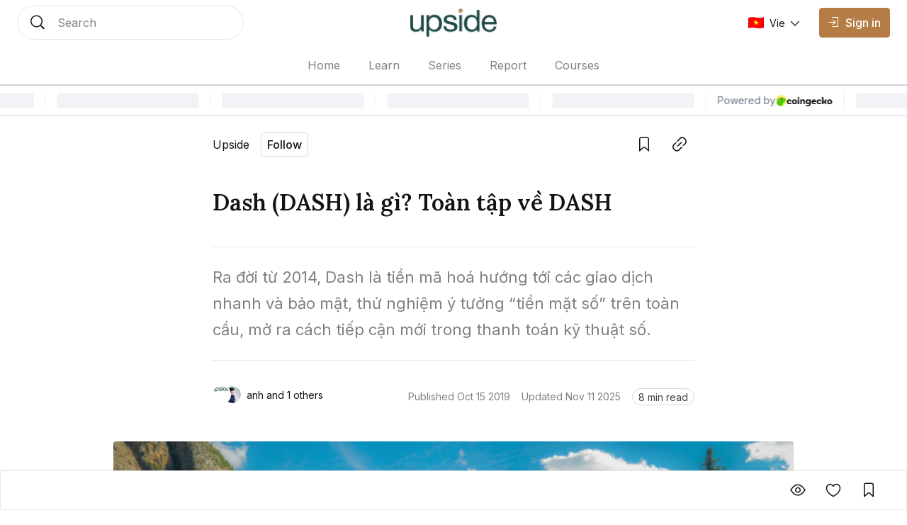

--- FILE ---
content_type: text/html; charset=utf-8
request_url: https://coin98.net/dash
body_size: 19267
content:
<!DOCTYPE html><html lang="vi" class="__variable_0084e6 __variable_62896e __variable_0084e6 no-scrollbar bg-background text-text-primary"><head><meta charSet="utf-8"/><meta name="viewport" content="width=device-width, initial-scale=1"/><link rel="preload" as="image" imageSrcSet="/_next/image?url=%2Fassets%2Flogo%2Fupside-logo.png&amp;w=128&amp;q=75 1x, /_next/image?url=%2Fassets%2Flogo%2Fupside-logo.png&amp;w=256&amp;q=75 2x" fetchPriority="high"/><link rel="preload" href="https://files.amberblocks.com/thumbnail/chnbzaa92ook5tnj/posts/p9fix7s3hfmc77kk/fh4pv6o0lv0k4c33jqtikd05j3qg1mzb/dash-coin.jpg" as="image" fetchPriority="high"/><link rel="preload" href="https://files.amberblocks.com/media/chnbzaa92ook5tnj/posts/p9fix7s3hfmc77kk/f2snxypybzlh9e0a2r2w8fas64u9h4bx/dash-la-gi%20(1).png" as="image" fetchPriority="high"/><link rel="preload" href="https://files.amberblocks.com/media/chnbzaa92ook5tnj/posts/p9fix7s3hfmc77kk/f6msdk8lm4tibbpsknryh93y0j6bkwb7/dash-la-gi-(3).png" as="image" fetchPriority="high"/><link rel="preload" href="https://files.amberblocks.com/media/chnbzaa92ook5tnj/posts/p9fix7s3hfmc77kk/fpk3fogxblwoui1cgjax2k3vnd7z7rme/dash-la-gi-(4).png" as="image" fetchPriority="high"/><link rel="stylesheet" href="/_next/static/css/c8b860c505ae5df6.css" data-precedence="next"/><link rel="stylesheet" href="/_next/static/css/0157fc6c3dbfaf01.css" data-precedence="next"/><link rel="stylesheet" href="/_next/static/css/047f1fae3e187505.css" data-precedence="next"/><link rel="stylesheet" href="/_next/static/css/ec7582cfe2d14e2c.css" data-precedence="next"/><link rel="preload" as="script" fetchPriority="low" href="/_next/static/chunks/webpack-426229005a921af6.js"/><script src="/_next/static/chunks/1dd3208c-12d29d79dfb36fa7.js" async=""></script><script src="/_next/static/chunks/286-2205b5b86b48d247.js" async=""></script><script src="/_next/static/chunks/main-app-be3132e08b2c9706.js" async=""></script><script src="/_next/static/chunks/4fd32e13-3b99793ab0328e7d.js" async=""></script><script src="/_next/static/chunks/6006-1f86ead26254fc4f.js" async=""></script><script src="/_next/static/chunks/3463-e6afde0b7e0f77d5.js" async=""></script><script src="/_next/static/chunks/5981-a9aa2a88c7a4318d.js" async=""></script><script src="/_next/static/chunks/5393-89b2bce166567502.js" async=""></script><script src="/_next/static/chunks/8666-686b9d1ee6428c92.js" async=""></script><script src="/_next/static/chunks/5880-63fbd6833dc37d23.js" async=""></script><script src="/_next/static/chunks/1094-1ac851a051573e31.js" async=""></script><script src="/_next/static/chunks/8485-0e9b2cf184f64b88.js" async=""></script><script src="/_next/static/chunks/7391-c66ab3b6bf5b2a73.js" async=""></script><script src="/_next/static/chunks/1129-c79781975b60159f.js" async=""></script><script src="/_next/static/chunks/app/layout-c214d51ebe31c069.js" async=""></script><script src="/_next/static/chunks/5469-edf5e9134f11c3b8.js" async=""></script><script src="/_next/static/chunks/2002-70f4e8c1f68864c6.js" async=""></script><script src="/_next/static/chunks/7503-ce5acffd70fe9918.js" async=""></script><script src="/_next/static/chunks/9569-8f3ea120734261cc.js" async=""></script><script src="/_next/static/chunks/5776-103901116b3fa694.js" async=""></script><script src="/_next/static/chunks/3543-dd144f5294bc6c42.js" async=""></script><script src="/_next/static/chunks/8728-8c0589508ced8c18.js" async=""></script><script src="/_next/static/chunks/1767-e29fba664c24e7ee.js" async=""></script><script src="/_next/static/chunks/3259-dfb55bff7cff1b1b.js" async=""></script><script src="/_next/static/chunks/1704-30e622a10b7d6ad7.js" async=""></script><script src="/_next/static/chunks/8726-57f467b988df02a2.js" async=""></script><script src="/_next/static/chunks/7225-07c03ed28c77d507.js" async=""></script><script src="/_next/static/chunks/8101-53d11fcf8952b3bf.js" async=""></script><script src="/_next/static/chunks/app/%5Blocale%5D/sites/%5Bsite%5D/%5Bslug%5D/page-f29732f4c140679e.js" async=""></script><script src="/_next/static/chunks/app/global-error-1ed8c3b8b2ada550.js" async=""></script><script src="/_next/static/chunks/8388-3bce62cac0cdca41.js" async=""></script><script src="/_next/static/chunks/4623-e8ba6dae304cd8ce.js" async=""></script><script src="/_next/static/chunks/app/%5Blocale%5D/sites/%5Bsite%5D/layout-b63b0227cdb15bb2.js" async=""></script><link rel="preload" href="https://www.googletagmanager.com/gtag/js?id=UA-109279758-1" as="script"/><link rel="preload" href="https://widgets.coingecko.com/gecko-coin-price-marquee-widget.js" as="script"/><title>Dash (DASH) là gì? Toàn tập về đồng tiền DASH</title><meta name="description" content="Dash (DASH) là gì? Bài viết này cung cấp tất cả những thông tin cần thiết nhất hữu ích cho anh em về đồng tiền ảo Dash (DASH)."/><link rel="canonical" href="https://coin98.net/dash"/><meta name="google-site-verification" content="vRR_11gU6vLzYU5WY9300RadH6PSqtWKiuih9XwyrAc"/><meta property="og:title" content="Dash (DASH) là gì? Toàn tập về đồng tiền DASH"/><meta property="og:description" content="Dash (DASH) là gì? Bài viết này cung cấp tất cả những thông tin cần thiết nhất hữu ích cho anh em về đồng tiền ảo Dash (DASH)."/><meta property="og:url" content="https://coin98.net/dash"/><meta property="og:image:alt" content="Dash (DASH) là gì? Toàn tập về đồng tiền DASH"/><meta property="og:image:width" content="1080"/><meta property="og:image:height" content="720"/><meta property="og:image" content="https://files.amberblocks.com/thumbnail/chnbzaa92ook5tnj/posts/p9fix7s3hfmc77kk/fjqqlygiyvh6osrjfcp43h6jt4h2a3wr/dash-la-gi.png"/><meta property="og:type" content="website"/><meta name="twitter:card" content="summary_large_image"/><meta name="twitter:title" content="Dash (DASH) là gì? Toàn tập về đồng tiền DASH"/><meta name="twitter:description" content="Dash (DASH) là gì? Bài viết này cung cấp tất cả những thông tin cần thiết nhất hữu ích cho anh em về đồng tiền ảo Dash (DASH)."/><meta name="twitter:image:alt" content="Dash (DASH) là gì? Toàn tập về đồng tiền DASH"/><meta name="twitter:image:width" content="1080"/><meta name="twitter:image:height" content="720"/><meta name="twitter:image" content="https://files.amberblocks.com/thumbnail/chnbzaa92ook5tnj/posts/p9fix7s3hfmc77kk/fjqqlygiyvh6osrjfcp43h6jt4h2a3wr/dash-la-gi.png"/><link rel="icon" href="https://files.amberblocks.com/thumbnail/chnbzaa92ook5tnj/channel/chnbzaa92ook5tnj/far7brzk0cjhvotpht97v73c2azjwznq/upside-logo.png"/><meta name="next-size-adjust"/><script src="/_next/static/chunks/polyfills-78c92fac7aa8fdd8.js" noModule=""></script></head><body data-preview="hide" data-modal="hide" data-type="search" class="no-scrollbar group/body data-[preview=show]:overflow-hidden data-[modal=show]:overflow-hidden flex min-h-screen flex-col"><!--$--><div class="fixed bottom-200 left-200 h-fit w-fit -z-1"></div><!--/$--><!--$--><!--/$--><header class="z-90 max-w-screen w-screen transition-all duration-0 fixed left-0 top-0 ch-template-center2rows"><div class="ab-channel-header w-full relative z-10"><div class="ch-content w-full max-w-w1440 mx-auto flex items-center"><div class="ch-left flex items-center flex-none"><button class="group/ab-button relative select-none flex items-center justify-center rounded-050 transition-all duration-200 ease-linear lg:disabled:cursor-not-allowed bg-button-ghost-background lg:hover:bg-button-ghost-background-hovered active:bg-button-ghost-background-pressed lg:hover:disabled:bg-button-ghost-background-disabled disabled:bg-button-ghost-background-disabled border-0125 border-transparent p-100 md:hidden mr-100"><i class="ab-icon !not-italic text-button-ghost-icon group-disabled/ab-button:text-button-ghost-icon-disabled text-size-800 mr-0 ab-menu"></i><span class="select-none text-button-ghost-text group-disabled/ab-button:text-button-ghost-text-disable button-text-large hidden"></span><div class="flex items-center justify-center -z-1 opacity-0 absolute inset-0 ab-btn-loading-wrapper transition-all"><div class="relative animate-spin flex items-center justify-center w-300 h-300"><div class="h-050 w-050 rounded-circle absolute left-50% -translate-x-50% top-0 z-1 bg-btn-loading-transparent"></div><div style="padding:4px;-webkit-mask:conic-gradient(#0000 45deg, #000), linear-gradient(#000 0 0) content-box;mask:conic-gradient(#0000 45deg, #000), linear-gradient(#000 0 0) content-box;-webkit-mask-composite:source-out;mask-composite:subtract" class="w-full h-full rounded-circle border-box bg-btn-loading-transparent"></div></div></div></button><div id="channel-sidebar-mobile" class="h-0 overflow-hidden no-scrollbar bg-overlay ch-sidebar ch-menu-mobile-wrapper transition-all duration-200 ease-linear"><div class="overflow-auto bg-background shadow-elevation-500 pb-300 flex flex-col max-h-full"><div class="relative p-200"><div class="h-300 flex items-center justify-between w-full"><p class="ui-text-large">Language edition</p><button class="group/ab-button relative select-none flex items-center justify-center rounded-050 transition-all duration-200 ease-linear lg:disabled:cursor-not-allowed bg-button-ghost-background lg:hover:bg-button-ghost-background-hovered active:bg-button-ghost-background-pressed lg:hover:disabled:bg-button-ghost-background-disabled disabled:bg-button-ghost-background-disabled border-0125 border-transparent py-050 px-100"><span class="select-none text-button-ghost-text group-disabled/ab-button:text-button-ghost-text-disable button-text-medium"><div class="flex items-center"><img width="22" height="16" class="mr-100"/><p class="ui-text-small"></p></div></span><i class="ab-icon !not-italic text-button-ghost-icon group-disabled/ab-button:text-button-ghost-icon-disabled text-size-400 ml-100 ab-chevron_right"></i><div class="flex items-center justify-center -z-1 opacity-0 absolute inset-0 ab-btn-loading-wrapper transition-all"><div class="relative animate-spin flex items-center justify-center w-200 h-200"><div class="h-050 w-050 rounded-circle absolute left-50% -translate-x-50% top-0 z-1 bg-btn-loading-transparent"></div><div style="padding:4px;-webkit-mask:conic-gradient(#0000 45deg, #000), linear-gradient(#000 0 0) content-box;mask:conic-gradient(#0000 45deg, #000), linear-gradient(#000 0 0) content-box;-webkit-mask-composite:source-out;mask-composite:subtract" class="w-full h-full rounded-circle border-box bg-btn-loading-transparent"></div></div></div></button></div></div><div class="bg-divider h-0125 w-full mb-050"></div><div class="h-auto relative overflow-hidden transition-all duration-300"><div class="transition-all duration-300 w-full overflow-y-auto no-scrollbar max-h-h300 flex flex-col absolute translate-x-100%"></div><div class="flex flex-col transition-all duration-300"><a class="px-200 py-150 text-text-primary ui-text-large" href="/">Home</a><a class="px-200 py-150 text-text-primary ui-text-large" href="/learn">Learn</a><a class="px-200 py-150 text-text-primary ui-text-large" href="/series">Series</a><a class="px-200 py-150 text-text-primary ui-text-large" href="/report">Report</a><a class="px-200 py-150 text-text-primary ui-text-large" href="/courses">Courses</a><div class="bg-divider h-0125 w-full my-050"></div><a class="lg:ml-150" href="/signin"><button disabled="" class="group/ab-button relative select-none flex items-center justify-center rounded-050 transition-all duration-200 ease-linear lg:disabled:cursor-not-allowed bg-button-ghost-background lg:hover:bg-button-ghost-background-hovered active:bg-button-ghost-background-pressed lg:hover:disabled:bg-button-ghost-background-disabled disabled:bg-button-ghost-background-disabled border-0125 border-transparent py-100 px-150 lg:hidden"><i class="ab-icon !not-italic text-button-ghost-icon group-disabled/ab-button:text-button-ghost-icon-disabled mr-100 text-size-600 ab-signin"></i><span class="select-none text-button-ghost-text group-disabled/ab-button:text-button-ghost-text-disable button-text-large !text-text-primary !ui-text-large">Sign in</span><div class="flex items-center justify-center -z-1 opacity-0 absolute inset-0 ab-btn-loading-wrapper transition-all"><div class="relative animate-spin flex items-center justify-center w-300 h-300"><div class="h-050 w-050 rounded-circle absolute left-50% -translate-x-50% top-0 z-1 bg-btn-loading-transparent"></div><div style="padding:4px;-webkit-mask:conic-gradient(#0000 45deg, #000), linear-gradient(#000 0 0) content-box;mask:conic-gradient(#0000 45deg, #000), linear-gradient(#000 0 0) content-box;-webkit-mask-composite:source-out;mask-composite:subtract" class="w-full h-full rounded-circle border-box bg-btn-loading-transparent"></div></div></div></button></a></div></div></div></div><button role="trigger" class="group/ab-button relative select-none items-center justify-center rounded-050 transition-all duration-200 ease-linear lg:disabled:cursor-not-allowed bg-button-ghost-background lg:hover:bg-button-ghost-background-hovered active:bg-button-ghost-background-pressed lg:hover:disabled:bg-button-ghost-background-disabled disabled:bg-button-ghost-background-disabled border-0125 border-transparent p-100 ch-search w-fit h-fit md:w-w136 lg:w-w320 md:h-600 hidden md:hidden"><i class="ab-icon !not-italic text-button-ghost-icon group-disabled/ab-button:text-button-ghost-icon-disabled text-size-800 mr-0 ab-search"></i><span class="select-none text-button-ghost-text group-disabled/ab-button:text-button-ghost-text-disable button-text-large hidden"></span><div class="flex items-center justify-center -z-1 opacity-0 absolute inset-0 ab-btn-loading-wrapper transition-all"><div class="relative animate-spin flex items-center justify-center w-300 h-300"><div class="h-050 w-050 rounded-circle absolute left-50% -translate-x-50% top-0 z-1 bg-btn-loading-transparent"></div><div style="padding:4px;-webkit-mask:conic-gradient(#0000 45deg, #000), linear-gradient(#000 0 0) content-box;mask:conic-gradient(#0000 45deg, #000), linear-gradient(#000 0 0) content-box;-webkit-mask-composite:source-out;mask-composite:subtract" class="w-full h-full rounded-circle border-box bg-btn-loading-transparent"></div></div></div></button><button role="trigger" class="group/ab-button relative select-none items-center justify-center rounded-050 transition-all duration-200 ease-linear lg:disabled:cursor-not-allowed p-0 border-none md:w-w136 lg:w-w320 ch-search w-fit h-fit md:w-w136 lg:w-w320 md:h-600 hidden md:block"><span class="select-none button-text-large text-button-text-text active:text-button-text-text-pressed disabled:text-button-text-text-disabled lg:group-hover/ab-button:text-button-text-text-hovered lg:group-disabled/ab-button:text-button-text-text-disabled"><div class="select-none h-full w-full hidden md:flex items-center px-200 py-150 transition-all duration-200 md:hover:cursor-text border-0125 bg-background rounded-circle border-border-subtle"><div class="w-300 h-300 mr-200"><i class="ab-icon !not-italic text-size-800 text-text-primary ab-search"></i></div><span class="ui-text-medium text-text-subtlest">Search</span></div></span><div class="flex items-center justify-center -z-1 opacity-0 absolute inset-0 ab-btn-loading-wrapper transition-all"><div class="relative animate-spin flex items-center justify-center w-300 h-300"><div class="h-050 w-050 rounded-circle absolute left-50% -translate-x-50% top-0 z-1 bg-btn-loading-transparent"></div><div style="padding:4px;-webkit-mask:conic-gradient(#0000 45deg, #000), linear-gradient(#000 0 0) content-box;mask:conic-gradient(#0000 45deg, #000), linear-gradient(#000 0 0) content-box;-webkit-mask-composite:source-out;mask-composite:subtract" class="w-full h-full rounded-circle border-box bg-btn-loading-transparent"></div></div></div></button></div><div class="ch-center grow"><div class="ch-logo-wrapper flex-none"><a class="flex items-center" href="/"><div class="h-400 md:h-500"><img alt="Upside logo" fetchPriority="high" width="110" height="32" decoding="async" data-nimg="1" class="h-full w-auto object-cover" style="color:transparent" srcSet="/_next/image?url=%2Fassets%2Flogo%2Fupside-logo.png&amp;w=128&amp;q=75 1x, /_next/image?url=%2Fassets%2Flogo%2Fupside-logo.png&amp;w=256&amp;q=75 2x" src="/_next/image?url=%2Fassets%2Flogo%2Fupside-logo.png&amp;w=256&amp;q=75"/></div></a></div><div class="ch-sidebar ch-menu-wrapper w-0 h-0 overflow-hidden flex items-center"><div class="ch-menu flex items-center h-full"><a class="h-full mx-150 lg:mx-250 flex items-center first:ml-0 last:mr-0 ui-text-medium transition-all duration-200 text-text-subtlest hover:text-text-primary" href="/"><span class="overflow-hidden whitespace-nowrap text-ellipsis max-w-1500">Home</span></a><a class="h-full mx-150 lg:mx-250 flex items-center first:ml-0 last:mr-0 ui-text-medium transition-all duration-200 text-text-subtlest hover:text-text-primary" href="/learn"><span class="overflow-hidden whitespace-nowrap text-ellipsis max-w-1500">Learn</span></a><a class="h-full mx-150 lg:mx-250 flex items-center first:ml-0 last:mr-0 ui-text-medium transition-all duration-200 text-text-subtlest hover:text-text-primary" href="/series"><span class="overflow-hidden whitespace-nowrap text-ellipsis max-w-1500">Series</span></a><a class="h-full mx-150 lg:mx-250 flex items-center first:ml-0 last:mr-0 ui-text-medium transition-all duration-200 text-text-subtlest hover:text-text-primary" href="/report"><span class="overflow-hidden whitespace-nowrap text-ellipsis max-w-1500">Report</span></a><a class="h-full mx-150 lg:mx-250 flex items-center first:ml-0 last:mr-0 ui-text-medium transition-all duration-200 text-text-subtlest hover:text-text-primary" href="/courses"><span class="overflow-hidden whitespace-nowrap text-ellipsis max-w-1500">Courses</span></a></div></div></div><div class="flex items-center justify-end flex-none"><div class="flex items-center justify-end flex-none"><a class="lg:ml-150" href="/signin"><button disabled="" class="group/ab-button relative select-none items-center justify-center rounded-050 transition-all duration-200 ease-linear lg:disabled:cursor-not-allowed bg-button-ghost-background lg:hover:bg-button-ghost-background-hovered active:bg-button-ghost-background-pressed lg:hover:disabled:bg-button-ghost-background-disabled disabled:bg-button-ghost-background-disabled border-0125 border-transparent py-100 px-150 hidden md:flex lg:hidden"><i class="ab-icon !not-italic text-button-ghost-icon group-disabled/ab-button:text-button-ghost-icon-disabled mr-100 text-size-600 ab-signin"></i><span class="select-none text-button-ghost-text group-disabled/ab-button:text-button-ghost-text-disable button-text-large"></span><div class="flex items-center justify-center -z-1 opacity-0 absolute inset-0 ab-btn-loading-wrapper transition-all"><div class="relative animate-spin flex items-center justify-center w-300 h-300"><div class="h-050 w-050 rounded-circle absolute left-50% -translate-x-50% top-0 z-1 bg-btn-loading-transparent"></div><div style="padding:4px;-webkit-mask:conic-gradient(#0000 45deg, #000), linear-gradient(#000 0 0) content-box;mask:conic-gradient(#0000 45deg, #000), linear-gradient(#000 0 0) content-box;-webkit-mask-composite:source-out;mask-composite:subtract" class="w-full h-full rounded-circle border-box bg-btn-loading-transparent"></div></div></div></button><button disabled="" class="group/ab-button relative select-none items-center justify-center rounded-050 transition-all duration-200 ease-linear lg:disabled:cursor-not-allowed bg-button-primary-background lg:hover:bg-button-primary-background-hovered active:bg-button-primary-background-pressed lg:hover:disabled:bg-button-primary-background-disabled disabled:bg-button-primary-background-disabled border-0125 border-button-primary-background lg:hover:border-button-primary-background-hovered active:border-button-primary-background-pressed lg:hover:disabled:border-button-primary-background-disabled disabled:border-button-primary-background-disabled py-100 px-150 hidden lg:block"><i class="ab-icon !not-italic text-button-primary-icon group-disabled/ab-button:text-button-primary-icon-disabled text-size-400 mr-100 ab-signin"></i><span class="select-none text-button-primary-text group-disabled/ab-button:text-button-primary-text-disable button-text-large">Sign in</span><div class="flex items-center justify-center -z-1 opacity-0 absolute inset-0 ab-btn-loading-wrapper transition-all"><div class="relative animate-spin flex items-center justify-center w-300 h-300"><div class="bg-g-1 h-050 w-050 rounded-circle absolute left-50% -translate-x-50% top-0 z-1"></div><div style="padding:4px;-webkit-mask:conic-gradient(#0000 45deg, #000), linear-gradient(#000 0 0) content-box;mask:conic-gradient(#0000 45deg, #000), linear-gradient(#000 0 0) content-box;-webkit-mask-composite:source-out;mask-composite:subtract" class="w-full h-full rounded-circle border-box bg-g-1"></div></div></div></button></a><button role="trigger" class="group/ab-button relative select-none flex items-center justify-center rounded-050 transition-all duration-200 ease-linear lg:disabled:cursor-not-allowed bg-button-ghost-background lg:hover:bg-button-ghost-background-hovered active:bg-button-ghost-background-pressed lg:hover:disabled:bg-button-ghost-background-disabled disabled:bg-button-ghost-background-disabled border-0125 border-transparent p-100 ch-search w-fit h-fit md:w-w136 lg:w-w320 md:h-600 md:hidden"><i class="ab-icon !not-italic text-button-ghost-icon group-disabled/ab-button:text-button-ghost-icon-disabled text-size-800 mr-0 ab-search"></i><span class="select-none text-button-ghost-text group-disabled/ab-button:text-button-ghost-text-disable button-text-large hidden"></span><div class="flex items-center justify-center -z-1 opacity-0 absolute inset-0 ab-btn-loading-wrapper transition-all"><div class="relative animate-spin flex items-center justify-center w-300 h-300"><div class="h-050 w-050 rounded-circle absolute left-50% -translate-x-50% top-0 z-1 bg-btn-loading-transparent"></div><div style="padding:4px;-webkit-mask:conic-gradient(#0000 45deg, #000), linear-gradient(#000 0 0) content-box;mask:conic-gradient(#0000 45deg, #000), linear-gradient(#000 0 0) content-box;-webkit-mask-composite:source-out;mask-composite:subtract" class="w-full h-full rounded-circle border-box bg-btn-loading-transparent"></div></div></div></button><button role="trigger" class="group/ab-button relative select-none items-center justify-center rounded-050 transition-all duration-200 ease-linear lg:disabled:cursor-not-allowed p-0 border-none hidden md:w-w136 lg:w-w320 ch-search w-fit h-fit md:w-w136 lg:w-w320 md:h-600 md:hidden"><span class="select-none button-text-large text-button-text-text active:text-button-text-text-pressed disabled:text-button-text-text-disabled lg:group-hover/ab-button:text-button-text-text-hovered lg:group-disabled/ab-button:text-button-text-text-disabled"><div class="select-none h-full w-full hidden md:flex items-center px-200 py-150 transition-all duration-200 md:hover:cursor-text border-0125 bg-background rounded-circle border-border-subtle"><div class="w-300 h-300 mr-200"><i class="ab-icon !not-italic text-size-800 text-text-primary ab-search"></i></div><span class="ui-text-medium text-text-subtlest">Search</span></div></span><div class="flex items-center justify-center -z-1 opacity-0 absolute inset-0 ab-btn-loading-wrapper transition-all"><div class="relative animate-spin flex items-center justify-center w-300 h-300"><div class="h-050 w-050 rounded-circle absolute left-50% -translate-x-50% top-0 z-1 bg-btn-loading-transparent"></div><div style="padding:4px;-webkit-mask:conic-gradient(#0000 45deg, #000), linear-gradient(#000 0 0) content-box;mask:conic-gradient(#0000 45deg, #000), linear-gradient(#000 0 0) content-box;-webkit-mask-composite:source-out;mask-composite:subtract" class="w-full h-full rounded-circle border-box bg-btn-loading-transparent"></div></div></div></button></div></div></div><div class="bg-divider w-full ch-divider-footer h-0125 absolute bottom-0 left-0 right-0 transition-all duration-200 ease-linear"></div></div><div class="left-0 right-0 fixed top-1000 md:top-1500">
          <gecko-coin-price-marquee-widget
            locale="en"
            outlined="true"
            coin-ids=""
            initial-currency="usd"
          ></gecko-coin-price-marquee-widget></div></header><main id="channel-body" class="flex flex-col flex-1 pt-1600 md:pt-sp160"><!--$!--><template data-dgst="BAILOUT_TO_CLIENT_SIDE_RENDERING"></template><!--/$--><div data-navbar="show" data-widget="close" id="article-detail-wrapper" class="group/postDetail bg-background"><div class="w-full max-w-w1280 mx-auto flex flex-col justify-center pt-200 lg:pt-300 pb-550 md:pb-500"><div class="w-full max-w-w680 px-200 md:px-0 mx-auto"><div class="flex items-center w-full max-w-w680 ml-auto justify-between"><div class="block abc-hide-description tag-channel abc-size-small abc-type-shrink abc-show-btn-follow"><div class="flex items-center justify-between overflow-hidden"><div class="flex items-center lg:hover:cursor-pointer"><span class="abc-name text-text-primary line-clamp-1">Upside</span></div><button class="group/ab-button relative select-none flex items-center justify-center rounded-050 transition-all duration-200 ease-linear lg:disabled:cursor-not-allowed bg-button-tertiary-background lg:hover:bg-button-tertiary-background-hovered active:bg-button-tertiary-background-pressed lg:hover:disabled:bg-button-tertiary-background-disabled disabled:bg-button-tertiary-background-disabled border-0125 border-button-tertiary-border py-050 px-100 ml-200"><span class="select-none text-button-tertiary-text group-disabled/ab-button:text-button-tertiary-text-disable button-text-medium">Follow</span><div class="flex items-center justify-center -z-1 opacity-0 absolute inset-0 ab-btn-loading-wrapper transition-all"><div class="relative animate-spin flex items-center justify-center w-200 h-200"><div class="h-050 w-050 rounded-circle absolute left-50% -translate-x-50% top-0 z-1 bg-btn-loading-transparent"></div><div style="padding:4px;-webkit-mask:conic-gradient(#0000 45deg, #000), linear-gradient(#000 0 0) content-box;mask:conic-gradient(#0000 45deg, #000), linear-gradient(#000 0 0) content-box;-webkit-mask-composite:source-out;mask-composite:subtract" class="w-full h-full rounded-circle border-box bg-btn-loading-transparent"></div></div></div></button></div></div><div class="flex items-center ml-100 h-500"><div class="overflow-hidden relative w-max h-max group/tooltip lg:hover:overflow-visible mr-100"><button class="group/ab-button relative select-none flex items-center justify-center rounded-050 transition-all duration-200 ease-linear lg:disabled:cursor-not-allowed bg-button-ghost-background lg:hover:bg-button-ghost-background-hovered active:bg-button-ghost-background-pressed lg:hover:disabled:bg-button-ghost-background-disabled disabled:bg-button-ghost-background-disabled border-0125 border-transparent p-100"><i class="ab-icon !not-italic text-button-ghost-icon group-disabled/ab-button:text-button-ghost-icon-disabled text-size-800 mr-0 ab-bookmark_outlined"></i><span class="select-none text-button-ghost-text group-disabled/ab-button:text-button-ghost-text-disable button-text-large hidden"></span><div class="flex items-center justify-center -z-1 opacity-0 absolute inset-0 ab-btn-loading-wrapper transition-all"><div class="relative animate-spin flex items-center justify-center w-300 h-300"><div class="h-050 w-050 rounded-circle absolute left-50% -translate-x-50% top-0 z-1 bg-btn-loading-transparent"></div><div style="padding:4px;-webkit-mask:conic-gradient(#0000 45deg, #000), linear-gradient(#000 0 0) content-box;mask:conic-gradient(#0000 45deg, #000), linear-gradient(#000 0 0) content-box;-webkit-mask-composite:source-out;mask-composite:subtract" class="w-full h-full rounded-circle border-box bg-btn-loading-transparent"></div></div></div></button><div style="transition-duration:0ms" class="w-max h-max absolute z-10 overflow-hidden px-075 py-050 text-size-400 transition-transform ease-linear rounded-050 border border-tooltip-background bg-tooltip-background text-tooltip-text shadow-elevation-none lg:group-hover/tooltip:shadow-elevation-200 mt-150 top-100% -translate-y-100 lg:group-hover/tooltip:translate-y-0 left-1/2 -translate-x-1/2">Save<div class="tooltip-arrow" data-popper-arrow="true"></div></div></div><div class="overflow-hidden relative w-max h-max group/tooltip lg:hover:overflow-visible"><button class="group/ab-button relative select-none flex items-center justify-center rounded-050 transition-all duration-200 ease-linear lg:disabled:cursor-not-allowed bg-button-ghost-background lg:hover:bg-button-ghost-background-hovered active:bg-button-ghost-background-pressed lg:hover:disabled:bg-button-ghost-background-disabled disabled:bg-button-ghost-background-disabled border-0125 border-transparent p-100"><i class="ab-icon !not-italic text-button-ghost-icon group-disabled/ab-button:text-button-ghost-icon-disabled text-size-800 mr-0 ab-link"></i><span class="select-none text-button-ghost-text group-disabled/ab-button:text-button-ghost-text-disable button-text-large hidden"></span><div class="flex items-center justify-center -z-1 opacity-0 absolute inset-0 ab-btn-loading-wrapper transition-all"><div class="relative animate-spin flex items-center justify-center w-300 h-300"><div class="h-050 w-050 rounded-circle absolute left-50% -translate-x-50% top-0 z-1 bg-btn-loading-transparent"></div><div style="padding:4px;-webkit-mask:conic-gradient(#0000 45deg, #000), linear-gradient(#000 0 0) content-box;mask:conic-gradient(#0000 45deg, #000), linear-gradient(#000 0 0) content-box;-webkit-mask-composite:source-out;mask-composite:subtract" class="w-full h-full rounded-circle border-box bg-btn-loading-transparent"></div></div></div></button><div style="transition-duration:0ms" class="w-max h-max absolute z-10 overflow-hidden px-075 py-050 text-size-400 transition-transform ease-linear rounded-050 border border-tooltip-background bg-tooltip-background text-tooltip-text shadow-elevation-none lg:group-hover/tooltip:shadow-elevation-200 mt-150 top-100% -translate-y-100 lg:group-hover/tooltip:translate-y-0 left-1/2 -translate-x-1/2">Copy link<div class="tooltip-arrow" data-popper-arrow="true"></div></div></div></div></div><h1 class="article-h3 text-text-primary text-left mt-500">Dash (DASH) là gì? Toàn tập về DASH</h1><div class="bg-divider-subtle h-0125 w-full mt-500"></div><div class="article-text-small md:article-text-large whitespace-pre-wrap text-text-subtlest py-300 text-left">Ra đời từ 2014, Dash là tiền mã hoá hướng tới các giao dịch nhanh và bảo mật, thử nghiệm ý tưởng “tiền mặt số” trên toàn cầu, mở ra cách tiếp cận mới trong thanh toán kỹ thuật số.</div><div class="bg-divider-subtle h-0125 w-full"></div><div class="flex flex-col md:flex-row md:items-center mt-450 justify-between"><!--$--><div><button type="button" id="radix-:Rjackv7q7rpuja:" aria-haspopup="menu" aria-expanded="false" data-state="closed"><div class="flex items-center ui-text-x-small md:ui-text-small text-text-primary"><div class="mr-100 flex items-center -space-x-2"><div class="aspect-square relative z-2 ab-avatar-people ab-avatar-size-24 ring-2 ring-background"><img alt="avatar" loading="lazy" width="32" height="32" decoding="async" data-nimg="1" class="avatar-img aspect-square w-full object-cover" style="color:transparent" sizes="(max-width: 675px) 24px, 24px" srcSet="/_next/image?url=https%3A%2F%2Ffiles.amberblocks.com%2Fthumbnail%2Fchnbzaa92ook5tnj%2Fchannel%2Fchnbzaa92ook5tnj%2Ffuyvacrzjs2gap74gp5ulvwf5g1i25zr%2Fupside-logo.png&amp;w=16&amp;q=50 16w, /_next/image?url=https%3A%2F%2Ffiles.amberblocks.com%2Fthumbnail%2Fchnbzaa92ook5tnj%2Fchannel%2Fchnbzaa92ook5tnj%2Ffuyvacrzjs2gap74gp5ulvwf5g1i25zr%2Fupside-logo.png&amp;w=32&amp;q=50 32w, /_next/image?url=https%3A%2F%2Ffiles.amberblocks.com%2Fthumbnail%2Fchnbzaa92ook5tnj%2Fchannel%2Fchnbzaa92ook5tnj%2Ffuyvacrzjs2gap74gp5ulvwf5g1i25zr%2Fupside-logo.png&amp;w=48&amp;q=50 48w, /_next/image?url=https%3A%2F%2Ffiles.amberblocks.com%2Fthumbnail%2Fchnbzaa92ook5tnj%2Fchannel%2Fchnbzaa92ook5tnj%2Ffuyvacrzjs2gap74gp5ulvwf5g1i25zr%2Fupside-logo.png&amp;w=64&amp;q=50 64w, /_next/image?url=https%3A%2F%2Ffiles.amberblocks.com%2Fthumbnail%2Fchnbzaa92ook5tnj%2Fchannel%2Fchnbzaa92ook5tnj%2Ffuyvacrzjs2gap74gp5ulvwf5g1i25zr%2Fupside-logo.png&amp;w=96&amp;q=50 96w, /_next/image?url=https%3A%2F%2Ffiles.amberblocks.com%2Fthumbnail%2Fchnbzaa92ook5tnj%2Fchannel%2Fchnbzaa92ook5tnj%2Ffuyvacrzjs2gap74gp5ulvwf5g1i25zr%2Fupside-logo.png&amp;w=128&amp;q=50 128w, /_next/image?url=https%3A%2F%2Ffiles.amberblocks.com%2Fthumbnail%2Fchnbzaa92ook5tnj%2Fchannel%2Fchnbzaa92ook5tnj%2Ffuyvacrzjs2gap74gp5ulvwf5g1i25zr%2Fupside-logo.png&amp;w=256&amp;q=50 256w, /_next/image?url=https%3A%2F%2Ffiles.amberblocks.com%2Fthumbnail%2Fchnbzaa92ook5tnj%2Fchannel%2Fchnbzaa92ook5tnj%2Ffuyvacrzjs2gap74gp5ulvwf5g1i25zr%2Fupside-logo.png&amp;w=384&amp;q=50 384w, /_next/image?url=https%3A%2F%2Ffiles.amberblocks.com%2Fthumbnail%2Fchnbzaa92ook5tnj%2Fchannel%2Fchnbzaa92ook5tnj%2Ffuyvacrzjs2gap74gp5ulvwf5g1i25zr%2Fupside-logo.png&amp;w=640&amp;q=50 640w, /_next/image?url=https%3A%2F%2Ffiles.amberblocks.com%2Fthumbnail%2Fchnbzaa92ook5tnj%2Fchannel%2Fchnbzaa92ook5tnj%2Ffuyvacrzjs2gap74gp5ulvwf5g1i25zr%2Fupside-logo.png&amp;w=750&amp;q=50 750w, /_next/image?url=https%3A%2F%2Ffiles.amberblocks.com%2Fthumbnail%2Fchnbzaa92ook5tnj%2Fchannel%2Fchnbzaa92ook5tnj%2Ffuyvacrzjs2gap74gp5ulvwf5g1i25zr%2Fupside-logo.png&amp;w=828&amp;q=50 828w, /_next/image?url=https%3A%2F%2Ffiles.amberblocks.com%2Fthumbnail%2Fchnbzaa92ook5tnj%2Fchannel%2Fchnbzaa92ook5tnj%2Ffuyvacrzjs2gap74gp5ulvwf5g1i25zr%2Fupside-logo.png&amp;w=1080&amp;q=50 1080w, /_next/image?url=https%3A%2F%2Ffiles.amberblocks.com%2Fthumbnail%2Fchnbzaa92ook5tnj%2Fchannel%2Fchnbzaa92ook5tnj%2Ffuyvacrzjs2gap74gp5ulvwf5g1i25zr%2Fupside-logo.png&amp;w=1200&amp;q=50 1200w, /_next/image?url=https%3A%2F%2Ffiles.amberblocks.com%2Fthumbnail%2Fchnbzaa92ook5tnj%2Fchannel%2Fchnbzaa92ook5tnj%2Ffuyvacrzjs2gap74gp5ulvwf5g1i25zr%2Fupside-logo.png&amp;w=1920&amp;q=50 1920w, /_next/image?url=https%3A%2F%2Ffiles.amberblocks.com%2Fthumbnail%2Fchnbzaa92ook5tnj%2Fchannel%2Fchnbzaa92ook5tnj%2Ffuyvacrzjs2gap74gp5ulvwf5g1i25zr%2Fupside-logo.png&amp;w=2048&amp;q=50 2048w, /_next/image?url=https%3A%2F%2Ffiles.amberblocks.com%2Fthumbnail%2Fchnbzaa92ook5tnj%2Fchannel%2Fchnbzaa92ook5tnj%2Ffuyvacrzjs2gap74gp5ulvwf5g1i25zr%2Fupside-logo.png&amp;w=3840&amp;q=50 3840w" src="/_next/image?url=https%3A%2F%2Ffiles.amberblocks.com%2Fthumbnail%2Fchnbzaa92ook5tnj%2Fchannel%2Fchnbzaa92ook5tnj%2Ffuyvacrzjs2gap74gp5ulvwf5g1i25zr%2Fupside-logo.png&amp;w=3840&amp;q=50"/></div><div class="aspect-square relative z-1 ab-avatar-people ab-avatar-size-24 ring-2 ring-background"><img alt="avatar" loading="lazy" width="32" height="32" decoding="async" data-nimg="1" class="avatar-img aspect-square w-full object-cover" style="color:transparent" sizes="(max-width: 675px) 24px, 24px" srcSet="/_next/image?url=https%3A%2F%2Ffiles.amberblocks.com%2Fuserdata%2Fusrofp9o160cyrud44b0qkj2pxhrmqun%2Fprofile-pictures%2Ffcxo7jlvsiyoc6szngrlo6fjzmg25lrk%2Flogo%2520website%2520upside.png&amp;w=16&amp;q=50 16w, /_next/image?url=https%3A%2F%2Ffiles.amberblocks.com%2Fuserdata%2Fusrofp9o160cyrud44b0qkj2pxhrmqun%2Fprofile-pictures%2Ffcxo7jlvsiyoc6szngrlo6fjzmg25lrk%2Flogo%2520website%2520upside.png&amp;w=32&amp;q=50 32w, /_next/image?url=https%3A%2F%2Ffiles.amberblocks.com%2Fuserdata%2Fusrofp9o160cyrud44b0qkj2pxhrmqun%2Fprofile-pictures%2Ffcxo7jlvsiyoc6szngrlo6fjzmg25lrk%2Flogo%2520website%2520upside.png&amp;w=48&amp;q=50 48w, /_next/image?url=https%3A%2F%2Ffiles.amberblocks.com%2Fuserdata%2Fusrofp9o160cyrud44b0qkj2pxhrmqun%2Fprofile-pictures%2Ffcxo7jlvsiyoc6szngrlo6fjzmg25lrk%2Flogo%2520website%2520upside.png&amp;w=64&amp;q=50 64w, /_next/image?url=https%3A%2F%2Ffiles.amberblocks.com%2Fuserdata%2Fusrofp9o160cyrud44b0qkj2pxhrmqun%2Fprofile-pictures%2Ffcxo7jlvsiyoc6szngrlo6fjzmg25lrk%2Flogo%2520website%2520upside.png&amp;w=96&amp;q=50 96w, /_next/image?url=https%3A%2F%2Ffiles.amberblocks.com%2Fuserdata%2Fusrofp9o160cyrud44b0qkj2pxhrmqun%2Fprofile-pictures%2Ffcxo7jlvsiyoc6szngrlo6fjzmg25lrk%2Flogo%2520website%2520upside.png&amp;w=128&amp;q=50 128w, /_next/image?url=https%3A%2F%2Ffiles.amberblocks.com%2Fuserdata%2Fusrofp9o160cyrud44b0qkj2pxhrmqun%2Fprofile-pictures%2Ffcxo7jlvsiyoc6szngrlo6fjzmg25lrk%2Flogo%2520website%2520upside.png&amp;w=256&amp;q=50 256w, /_next/image?url=https%3A%2F%2Ffiles.amberblocks.com%2Fuserdata%2Fusrofp9o160cyrud44b0qkj2pxhrmqun%2Fprofile-pictures%2Ffcxo7jlvsiyoc6szngrlo6fjzmg25lrk%2Flogo%2520website%2520upside.png&amp;w=384&amp;q=50 384w, /_next/image?url=https%3A%2F%2Ffiles.amberblocks.com%2Fuserdata%2Fusrofp9o160cyrud44b0qkj2pxhrmqun%2Fprofile-pictures%2Ffcxo7jlvsiyoc6szngrlo6fjzmg25lrk%2Flogo%2520website%2520upside.png&amp;w=640&amp;q=50 640w, /_next/image?url=https%3A%2F%2Ffiles.amberblocks.com%2Fuserdata%2Fusrofp9o160cyrud44b0qkj2pxhrmqun%2Fprofile-pictures%2Ffcxo7jlvsiyoc6szngrlo6fjzmg25lrk%2Flogo%2520website%2520upside.png&amp;w=750&amp;q=50 750w, /_next/image?url=https%3A%2F%2Ffiles.amberblocks.com%2Fuserdata%2Fusrofp9o160cyrud44b0qkj2pxhrmqun%2Fprofile-pictures%2Ffcxo7jlvsiyoc6szngrlo6fjzmg25lrk%2Flogo%2520website%2520upside.png&amp;w=828&amp;q=50 828w, /_next/image?url=https%3A%2F%2Ffiles.amberblocks.com%2Fuserdata%2Fusrofp9o160cyrud44b0qkj2pxhrmqun%2Fprofile-pictures%2Ffcxo7jlvsiyoc6szngrlo6fjzmg25lrk%2Flogo%2520website%2520upside.png&amp;w=1080&amp;q=50 1080w, /_next/image?url=https%3A%2F%2Ffiles.amberblocks.com%2Fuserdata%2Fusrofp9o160cyrud44b0qkj2pxhrmqun%2Fprofile-pictures%2Ffcxo7jlvsiyoc6szngrlo6fjzmg25lrk%2Flogo%2520website%2520upside.png&amp;w=1200&amp;q=50 1200w, /_next/image?url=https%3A%2F%2Ffiles.amberblocks.com%2Fuserdata%2Fusrofp9o160cyrud44b0qkj2pxhrmqun%2Fprofile-pictures%2Ffcxo7jlvsiyoc6szngrlo6fjzmg25lrk%2Flogo%2520website%2520upside.png&amp;w=1920&amp;q=50 1920w, /_next/image?url=https%3A%2F%2Ffiles.amberblocks.com%2Fuserdata%2Fusrofp9o160cyrud44b0qkj2pxhrmqun%2Fprofile-pictures%2Ffcxo7jlvsiyoc6szngrlo6fjzmg25lrk%2Flogo%2520website%2520upside.png&amp;w=2048&amp;q=50 2048w, /_next/image?url=https%3A%2F%2Ffiles.amberblocks.com%2Fuserdata%2Fusrofp9o160cyrud44b0qkj2pxhrmqun%2Fprofile-pictures%2Ffcxo7jlvsiyoc6szngrlo6fjzmg25lrk%2Flogo%2520website%2520upside.png&amp;w=3840&amp;q=50 3840w" src="/_next/image?url=https%3A%2F%2Ffiles.amberblocks.com%2Fuserdata%2Fusrofp9o160cyrud44b0qkj2pxhrmqun%2Fprofile-pictures%2Ffcxo7jlvsiyoc6szngrlo6fjzmg25lrk%2Flogo%2520website%2520upside.png&amp;w=3840&amp;q=50"/></div></div>anh and 1 others</div></button></div><!--/$--><div class="flex flex-col md:flex-row mt-200 md:mt-0 ui-text-small text-text-subtlest align-middle md:items-center justify-between"><div class="flex items-center"><span class="leading-none whitespace-nowrap">Published <!-- -->Oct 15 2019</span><div class="m-050 flex items-center justify-center h-100 aspect-square"><div class="w-100 aspect-square rounded-circle bg-g block scale-50"></div></div><span class="leading-none whitespace-nowrap">Updated <!-- -->Nov 11 2025</span></div><div class="m-050 h-100 aspect-square hidden md:flex md:items-center md:justify-center"><div class="w-100 aspect-square rounded-circle bg-g block scale-50"></div></div><div class="flex items-center mt-200 md:mt-0"><div class="box-border badge flex w-fit items-center justify-center rounded-circle border-0125 px-100 py-0125 border-badge-labeled-neutral-border bg-badge-labeled-neutral-background h-300 text-text-primary whitespace-nowrap"><span class="ui-text-small text-badge-labeled-neutral-text">8 min read</span></div></div></div></div></div><picture class="overflow-hidden relative w-full max-w-w960 mx-auto mt-600"><img alt="dash là gì" draggable="false" fetchPriority="high" width="640" height="420" decoding="async" data-nimg="1" class="select-none w-full h-auto object-cover aspect-3-2 md:rounded-050" style="color:transparent" src="https://files.amberblocks.com/thumbnail/chnbzaa92ook5tnj/posts/p9fix7s3hfmc77kk/fh4pv6o0lv0k4c33jqtikd05j3qg1mzb/dash-coin.jpg"/></picture></div><!--$--><div id="detail-content"><h2 id="dFU-qebnG7" style="text-align:left" class="article-h3 px-200 s704:px-0 md:mt-300 text-text-primary mx-auto w-full max-w-w680 mt-200">Dash là gì?</h2><p id="fn3Msxalbj" class="px-200 s704:px-0 mt-250 md:mt-300 article-text-x-small md:article-text-medium mx-auto w-full max-w-w680 text-text-primary break-words" style="text-align:left">Dash, hay viết tắt của "Digital Cash" (tiền mặt số), là loại tiền mã hoá được ra đời vào năm 2014, với mục tiêu trở thành giải pháp thanh toán nhanh chóng, bảo mật, riêng tư và phi tập trung, hướng tới việc thay thế tiền mặt truyền thống trong các giao dịch toàn cầu.</p><figure id="C-zkr7spAH" class="px-200 s704:px-0 mt-250 md:mt-300 overflow-hidden mx-auto w-full max-w-w680"><picture><img alt="dash là gì" fetchPriority="high" width="640" height="420" decoding="async" data-nimg="1" class="object-cover select-none w-full md:hover:cursor-pointer rounded-050" style="color:transparent" src="https://files.amberblocks.com/media/chnbzaa92ook5tnj/posts/p9fix7s3hfmc77kk/f2snxypybzlh9e0a2r2w8fas64u9h4bx/dash-la-gi%20(1).png"/></picture></figure><p id="k2BdKreeL2" class="px-200 s704:px-0 mt-250 md:mt-300 article-text-x-small md:article-text-medium mx-auto w-full max-w-w680 text-text-primary break-words" style="text-align:left">Dash được tách ra từ Bitcoin bởi nhà phát triển Evan Duffield và dần xây dựng nên một blockchain riêng với nhiều tính năng khác biệt. Nổi bật trong đó là hệ thống Masternode, cho phép triển khai các chức năng như giao dịch ẩn danh (PrivateSend), giao dịch nhanh (InstantSend) và một cơ chế quản trị phi tập trung.</p><h2 id="2BRZkXYZIt" style="text-align:left" class="article-h3 px-200 s704:px-0 md:mt-300 text-text-primary mx-auto w-full max-w-w680 mt-200">Lịch sử hình thành và phát triển của Dash</h2><p id="7o39i6de3U" class="px-200 s704:px-0 mt-250 md:mt-300 article-text-x-small md:article-text-medium mx-auto w-full max-w-w680 text-text-primary break-words" style="text-align:left">Dash ra mắt vào tháng 1/2014 dưới tên gọi XCoin, một dự án fork từ Bitcoin nhằm cải thiện tốc độ và quyền riêng tư trong các giao dịch. Chỉ một tháng sau, vào tháng  2/2014, dự án được đổi tên thành Darkcoin, nhấn mạnh vào tính năng ẩn danh mạnh mẽ thông qua công nghệ CoinJoin, thu hút sự chú ý lớn từ cộng đồng tiền mã hóa.</p><p id="yP2l4B9ADW" class="px-200 s704:px-0 mt-250 md:mt-300 article-text-x-small md:article-text-medium mx-auto w-full max-w-w680 text-text-primary break-words" style="text-align:left">Tuy nhiên, để tránh bị liên kết với các hoạt động bất hợp pháp do tính ẩn danh cao, dự án đã đổi tên thành Dash vào tháng 3 năm 2015, thể hiện rõ định hướng trở thành một giải pháp thanh toán số minh bạch, an toàn và hiệu quả.</p><p id="8Ar6__5Ump" class="px-200 s704:px-0 mt-250 md:mt-300 article-text-x-small md:article-text-medium mx-auto w-full max-w-w680 text-text-primary break-words" style="text-align:left">Bước sang năm 2025, Dash vẫn nằm trong nhóm những <a href="https://coin98.net/blockchain-101" target="_blank">blockchain</a> tồn tại lâu năm, vận hành ổn định và được ghi nhận như một trong những đồng tiền mã hoá gắn liền với định hướng phục vụ thanh toán toàn cầu trong thị trường crypto.</p><h2 id="7u3T2zkT5E" style="text-align:left" class="article-h3 px-200 s704:px-0 md:mt-300 text-text-primary mx-auto w-full max-w-w680 mt-200">Điểm nổi bật của Dash</h2><h3 id="-8tI6qBRMj" style="text-align:left" class="article-h4 px-200 s704:px-0 md:mt-300 text-text-primary mx-auto w-full max-w-w680 mt-200">Mạng lưới hai tầng với Masternodes</h3><p id="pGki_C57C6" class="px-200 s704:px-0 mt-250 md:mt-300 article-text-x-small md:article-text-medium mx-auto w-full max-w-w680 text-text-primary break-words" style="text-align:left">Ở thời điểm hiện tại, Masternodes không còn gì quá đặc biệt nữa. Nhưng vào năm 2014, đối với thị trường tiền mã hoá lúc ấy thì Masternodes là một thứ gì đó rất đặc biệt.</p><p id="05CBY0_LCt" class="px-200 s704:px-0 mt-250 md:mt-300 article-text-x-small md:article-text-medium mx-auto w-full max-w-w680 text-text-primary break-words" style="text-align:left">Dash đã kết hợp khéo léo 2 cơ chế đồng thuận PoW và <a href="https://coin98.net/proof-of-stake-la-gi" target="_blank">PoS</a> vào trong mạng lưới Blockchain của mình.</p><p id="YwVEHsquUd" class="px-200 s704:px-0 mt-250 md:mt-300 article-text-x-small md:article-text-medium mx-auto w-full max-w-w680 text-text-primary break-words" style="text-align:left">Trong khi thợ mỏ (<a href="https://coin98.net/proof-of-work-pow" target="_blank">PoW</a>) có trách nhiệm tạo ra block mới cho mạng lưới. Thì Masternodes (PoS) đảm nhiệm việc quản trị mạng lưới, tính năng PrivateSend và InstantSend.</p><p id="1qxyYUUf_4" class="px-200 s704:px-0 mt-250 md:mt-300 article-text-x-small md:article-text-medium mx-auto w-full max-w-w680 text-text-primary break-words" style="text-align:left">Để tránh khỏi khả năng bị Sybil Attacks, Dash yêu cầu người dùng phải có tối thiểu 1000 DASH mới có thể trở thành một Masternode trong mạng lưới của Dash.</p><p id="29e7jPl90V" class="px-200 s704:px-0 mt-250 md:mt-300 article-text-x-small md:article-text-medium mx-auto w-full max-w-w680 text-text-primary break-words" style="text-align:left">Khi trở thành Masternode, người dùng sẽ có quyền lợi hưởng 45% phần thưởng khối. Đồng thời, Masternode sẽ có quyền biểu quyết, đề xuất trong các vấn đề quan trọng có ảnh hưởng đến mạng lưới.</p><h3 id="c81ocCtsgp" style="text-align:left" class="article-h4 px-200 s704:px-0 md:mt-300 text-text-primary mx-auto w-full max-w-w680 mt-200">Tính năng PrivateSend</h3><p id="8-jTUX3jFS" class="px-200 s704:px-0 mt-250 md:mt-300 article-text-x-small md:article-text-medium mx-auto w-full max-w-w680 text-text-primary break-words" style="text-align:left">PrivateSend của Dash có khả năng trộn lẫn coin (coin mixing) dựa trên CoinJoin. Nhằm mục đích làm cho tiền của người dùng bị mất đi nguồn gốc thật sự.</p><p id="iTfZpotv_0" class="px-200 s704:px-0 mt-250 md:mt-300 article-text-x-small md:article-text-medium mx-auto w-full max-w-w680 text-text-primary break-words" style="text-align:left">Cơ chế hoạt động của nó khá đơn giản như sau:</p><p id="UjHebmUOI_" class="px-200 s704:px-0 mt-250 md:mt-300 article-text-x-small md:article-text-medium mx-auto w-full max-w-w680 text-text-primary break-words" style="text-align:left">Khi người dùng muốn che giấu đi nguồn gốc tiền của mình, có thể gửi yêu cầu đến các masternodes thông qua Dash Wallet. Lúc này, Masternodes nhận các yêu cầu với khối lượng giống nhau từ ít nhất 3 người.</p><p id="0bFDr9_ukK" class="px-200 s704:px-0 mt-250 md:mt-300 article-text-x-small md:article-text-medium mx-auto w-full max-w-w680 text-text-primary break-words" style="text-align:left">Sau đó, Masternodes sẽ tiến hành xáo trộn đầu vào của ví này thành đầu ra của ví khác (bản chất số tiền trong ví 3 người đó vẫn không thay đổi).</p><figure id="3ZTjqbrwbN" class="px-200 s704:px-0 mt-250 md:mt-300 overflow-hidden mx-auto w-full max-w-w680"><picture><img alt="dash là gì" fetchPriority="high" width="640" height="420" decoding="async" data-nimg="1" class="object-cover select-none w-full md:hover:cursor-pointer rounded-050" style="color:transparent" src="https://files.amberblocks.com/media/chnbzaa92ook5tnj/posts/p9fix7s3hfmc77kk/f6msdk8lm4tibbpsknryh93y0j6bkwb7/dash-la-gi-(3).png"/></picture><figcaption class="w-full"><div class="article-media-caption-small md:article-media-caption-medium text-right mx-auto mt-100 w-full max-w-w680 text-text-subtlest">PrivateSend của Dash</div></figcaption></figure><p id="1EOhlrMqzv" class="px-200 s704:px-0 mt-250 md:mt-300 article-text-x-small md:article-text-medium mx-auto w-full max-w-w680 text-text-primary break-words" style="text-align:left">Tuy nhiên, PrivateSend cũng là chủ đề gây tranh cãi nhiều nhất xoay quanh Dash. Ban đầu, đây được xem là điểm nhấn tạo sự khác biệt, vì nó cho phép trộn giao dịch theo cơ chế coin mixing, giúp che giấu lịch sử chuyển tiền và tăng cường quyền riêng tư cho người dùng. Tuy nhiên, cũng chính điều này đã kéo theo không ít rắc rối pháp lý.</p><p id="ajDDvs5bI-" class="px-200 s704:px-0 mt-250 md:mt-300 article-text-x-small md:article-text-medium mx-auto w-full max-w-w680 text-text-primary break-words" style="text-align:left">Cụ thể, các giao dịch sử dụng PrivateSend trở nên khó truy vết, tương tự như cách hoạt động của Monero (XMR) hay Zcash (ZEC). Điều đó khiến Dash thường bị liệt kê vào nhóm “rủi ro cao” trong các báo cáo liên quan đến rửa tiền (AML) hay tài trợ khủng bố (CFT).</p><p id="kr7hI4L3HV" class="px-200 s704:px-0 mt-250 md:mt-300 article-text-x-small md:article-text-medium mx-auto w-full max-w-w680 text-text-primary break-words" style="text-align:left">Thậm chí, vào năm 2021, sàn Bittrex đã cùng lúc gỡ niêm yết Dash, Monero và Zcash, với lý do tuân thủ chính sách <a href="https://coin98.net/aml-la-gi" target="_blank">AML</a>. Nhiều sàn giao dịch khác cũng hạn chế hoặc tạm ngừng hỗ trợ Dash tại một số khu vực có quy định nghiêm ngặt như Mỹ, Hàn Quốc hay Nhật Bản.</p><p id="yp4W2MeLey" class="px-200 s704:px-0 mt-250 md:mt-300 article-text-x-small md:article-text-medium mx-auto w-full max-w-w680 text-text-primary break-words" style="text-align:left">Trước áp lực này, Dash nhiều lần lên tiếng khẳng định PrivateSend không mang tính “ẩn danh tuyệt đối” như Monero (XMR), mà thực chất chỉ là công cụ tăng cường bảo mật, tương tự các giải pháp đã có trên Bitcoin. Đây cũng là lý do cộng đồng Dash cho rằng đồng coin này không nên bị gắn nhãn “privacy coin” hoàn toàn.</p><h3 id="D317aHcrqj" style="text-align:left" class="article-h4 px-200 s704:px-0 md:mt-300 text-text-primary mx-auto w-full max-w-w680 mt-200">InstantSend</h3><p id="trryUnAQZK" class="px-200 s704:px-0 mt-250 md:mt-300 article-text-x-small md:article-text-medium mx-auto w-full max-w-w680 text-text-primary break-words" style="text-align:left">InstantSend cho phép hệ thống xác nhận giao dịch trong khoảng 2 giây nhờ cơ chế khóa đầu vào thông qua masternodes, rút ngắn đáng kể thời gian chờ so với Bitcoin.</p><p id="JmmIBSpla5" class="px-200 s704:px-0 mt-250 md:mt-300 article-text-x-small md:article-text-medium mx-auto w-full max-w-w680 text-text-primary break-words" style="text-align:left">Tính năng này hướng đến các trường hợp cần tốc độ cao, chẳng hạn thanh toán trực tiếp tại điểm bán. PrivateSend dựa trên kỹ thuật CoinJoin, áp dụng cơ chế trộn coin để tăng mức độ ẩn danh, khiến việc lần theo lịch sử giao dịch trở nên khó khăn</p><p id="10JpH_jdMU" class="px-200 s704:px-0 mt-250 md:mt-300 article-text-x-small md:article-text-medium mx-auto w-full max-w-w680 text-text-primary break-words" style="text-align:left">Về hiệu suất, Dash tạo khối trung bình trong 2-3 phút, với kích thước khoảng 2MB, có thể xử lý đến 56 giao dịch mỗi giây nhanh hơn đáng kể so với Bitcoin. Chi phí giao dịch thường dưới 0.01 USD, giúp phù hợp cho các giao dịch nhỏ lẻ và xuyên biên giới.</p><h2 id="SeHI7gXzhB" style="text-align:left" class="article-h3 px-200 s704:px-0 md:mt-300 text-text-primary mx-auto w-full max-w-w680 mt-200">Token Dash là gì?</h2><h3 id="1A1AJtDwZN" style="text-align:left" class="article-h4 px-200 s704:px-0 md:mt-300 text-text-primary mx-auto w-full max-w-w680 mt-200">Thông tin token DASH</h3><ul class="px-200 s704:px-0 overflow-hidden mx-auto w-full max-w-w680"><li class="pl-0 md:pl-0 mt-250 md:mt-300"><div class="rounded-050 overflow-hidden flex items-start"><div class="relative min-w-500 h-300 md:h-400"><span class="inline-block absolute left-1/2 -translate-x-1/2 top-1/2 -translate-y-1/2 w-100 h-100 rounded-circle bg-background-inverse"></span></div><span class="ab-list article-text-x-small md:article-text-medium text-text-primary" style="word-break:break-word">Ticker: DASH</span></div></li><li class="pl-0 md:pl-0 mt-250 md:mt-300"><div class="rounded-050 overflow-hidden flex items-start"><div class="relative min-w-500 h-300 md:h-400"><span class="inline-block absolute left-1/2 -translate-x-1/2 top-1/2 -translate-y-1/2 w-100 h-100 rounded-circle bg-background-inverse"></span></div><span class="ab-list article-text-x-small md:article-text-medium text-text-primary" style="word-break:break-word">Blockchain: Dash</span></div></li><li class="pl-0 md:pl-0 mt-250 md:mt-300"><div class="rounded-050 overflow-hidden flex items-start"><div class="relative min-w-500 h-300 md:h-400"><span class="inline-block absolute left-1/2 -translate-x-1/2 top-1/2 -translate-y-1/2 w-100 h-100 rounded-circle bg-background-inverse"></span></div><span class="ab-list article-text-x-small md:article-text-medium text-text-primary" style="word-break:break-word">Max Supply: 18,920,000 DASH</span></div></li><li class="pl-0 md:pl-0 mt-250 md:mt-300"><div class="rounded-050 overflow-hidden flex items-start"><div class="relative min-w-500 h-300 md:h-400"><span class="inline-block absolute left-1/2 -translate-x-1/2 top-1/2 -translate-y-1/2 w-100 h-100 rounded-circle bg-background-inverse"></span></div><span class="ab-list article-text-x-small md:article-text-medium text-text-primary" style="word-break:break-word">Circulating Supply: ~12.3 triệu DASH (tính đến 2025)</span></div></li></ul><h3 id="GA5PJhHhRN" style="text-align:left" class="article-h4 px-200 s704:px-0 md:mt-300 text-text-primary mx-auto w-full max-w-w680 mt-200">Tỷ lệ phân bổ token DASH</h3><p id="eKSso5PPqS" class="px-200 s704:px-0 mt-250 md:mt-300 article-text-x-small md:article-text-medium mx-auto w-full max-w-w680 text-text-primary break-words" style="text-align:left">Kể từ khi Dash Core v20 hard fork được kích hoạt vào tháng 12/2023, tỷ lệ phân bổ phần thưởng khối đã được điều chỉnh như sau:</p><ul class="px-200 s704:px-0 overflow-hidden mx-auto w-full max-w-w680"><li class="pl-0 md:pl-0 mt-250 md:mt-300"><div class="rounded-050 overflow-hidden flex items-start"><div class="relative min-w-500 h-300 md:h-400"><span class="inline-block absolute left-1/2 -translate-x-1/2 top-1/2 -translate-y-1/2 w-100 h-100 rounded-circle bg-background-inverse"></span></div><span class="ab-list article-text-x-small md:article-text-medium text-text-primary" style="word-break:break-word">20% Phần thưởng cho thợ đào</span></div></li><li class="pl-0 md:pl-0 mt-250 md:mt-300"><div class="rounded-050 overflow-hidden flex items-start"><div class="relative min-w-500 h-300 md:h-400"><span class="inline-block absolute left-1/2 -translate-x-1/2 top-1/2 -translate-y-1/2 w-100 h-100 rounded-circle bg-background-inverse"></span></div><span class="ab-list article-text-x-small md:article-text-medium text-text-primary" style="word-break:break-word">60% Phần thưởng cho masternode</span></div></li><li class="pl-0 md:pl-0 mt-250 md:mt-300"><div class="rounded-050 overflow-hidden flex items-start"><div class="relative min-w-500 h-300 md:h-400"><span class="inline-block absolute left-1/2 -translate-x-1/2 top-1/2 -translate-y-1/2 w-100 h-100 rounded-circle bg-background-inverse"></span></div><span class="ab-list article-text-x-small md:article-text-medium text-text-primary" style="word-break:break-word">20% Ngân sách quản trị DAO</span></div></li></ul><h3 id="cMwwiJmgF5" style="text-align:left" class="article-h4 px-200 s704:px-0 md:mt-300 text-text-primary mx-auto w-full max-w-w680 mt-200">Ứng dụng của token DASH</h3><p id="BZsO6uaaXi" class="px-200 s704:px-0 mt-250 md:mt-300 article-text-x-small md:article-text-medium mx-auto w-full max-w-w680 text-text-primary break-words" style="text-align:left"><b>Thanh toán phí giao dịch</b></p><p id="SaPSV0-up0" class="px-200 s704:px-0 mt-250 md:mt-300 article-text-x-small md:article-text-medium mx-auto w-full max-w-w680 text-text-primary break-words" style="text-align:left">DASH được sử dụng để chi trả phí giao dịch trên mạng lưới Dash, vốn nổi tiếng với mức phí thấp (khoảng 0.00001 DASH/kB, tương đương 1/50 cent ở giá 100 USD/DASH).</p><p id="T3-vHax0YE" class="px-200 s704:px-0 mt-250 md:mt-300 article-text-x-small md:article-text-medium mx-auto w-full max-w-w680 text-text-primary break-words" style="text-align:left"><b>Tham gia quản trị phi tập trung</b></p><p id="XmdO6zj4uy" class="px-200 s704:px-0 mt-250 md:mt-300 article-text-x-small md:article-text-medium mx-auto w-full max-w-w680 text-text-primary break-words" style="text-align:left">Người sở hữu DASH có thể tham gia vào mô hình Decentralized Governance, đặc biệt nếu họ vận hành masternode (yêu cầu tối thiểu 1000 DASH). Chủ masternode được quyền bỏ phiếu cho các đề xuất phát triển, phân bổ ngân sách, hoặc định hướng tương lai của Dash, giúp cộng đồng trực tiếp định hình dự án.</p><p id="jwmov-orUr" class="px-200 s704:px-0 mt-250 md:mt-300 article-text-x-small md:article-text-medium mx-auto w-full max-w-w680 text-text-primary break-words" style="text-align:left"><b>Staking Masternode để nhận thưởng</b></p><p id="5VBX0iGdxn" class="px-200 s704:px-0 mt-250 md:mt-300 article-text-x-small md:article-text-medium mx-auto w-full max-w-w680 text-text-primary break-words" style="text-align:left">Bằng cách ký quỹ tối thiểu 1000 DASH (hoặc 4000 DASH cho Evolution Masternodes - evonodes), người dùng có thể vận hành một masternode, đóng vai trò duy trì mạng lưới và nhận phần thưởng định kỳ từ phần thưởng khối.</p><h2 id="u4B0VHaKg3" style="text-align:left" class="article-h3 px-200 s704:px-0 md:mt-300 text-text-primary mx-auto w-full max-w-w680 mt-200">Lộ trình phát triển của Dash trong 2025</h2><p id="suMGx7CV95" class="px-200 s704:px-0 mt-250 md:mt-300 article-text-x-small md:article-text-medium mx-auto w-full max-w-w680 text-text-primary break-words" style="text-align:left"><b>Q1/2025: Dash Core 20 &amp; Platform 0.27</b></p><p id="_Tx1xj8cRk" class="px-200 s704:px-0 mt-250 md:mt-300 article-text-x-small md:article-text-medium mx-auto w-full max-w-w680 text-text-primary break-words" style="text-align:left">Dash ra mắt phiên bản mới của phần mềm lõi và nền tảng. Mục tiêu là tối ưu hiệu suất mạng, tăng độ ổn định và giảm lỗi khi xử lý giao dịch. Đây là bước chuẩn bị quan trọng cho các tính năng nâng cao sau này.</p><p id="v6wWzGCyXy" class="px-200 s704:px-0 mt-250 md:mt-300 article-text-x-small md:article-text-medium mx-auto w-full max-w-w680 text-text-primary break-words" style="text-align:left"><b>Q2/2025: Dash Platform v2.0</b></p><p id="LZD5K0TatN" class="px-200 s704:px-0 mt-250 md:mt-300 article-text-x-small md:article-text-medium mx-auto w-full max-w-w680 text-text-primary break-words" style="text-align:left">Một cột mốc lớn: Dash chính thức triển khai Dash Platform 2.0. Người dùng và nhà phát triển có thể phát hành token riêng ngay trên mạng Dash, quản lý tài sản phi tập trung và mở ra nhiều ứng dụng mới trong DeFi, NFT, thanh toán…</p><figure id="5emM2fBWnK" class="px-200 s704:px-0 mt-250 md:mt-300 overflow-hidden mx-auto w-full max-w-w680"><picture><img alt="dash roadmap" fetchPriority="high" width="640" height="420" decoding="async" data-nimg="1" class="object-cover select-none w-full md:hover:cursor-pointer rounded-050" style="color:transparent" src="https://files.amberblocks.com/media/chnbzaa92ook5tnj/posts/p9fix7s3hfmc77kk/fpk3fogxblwoui1cgjax2k3vnd7z7rme/dash-la-gi-(4).png"/></picture></figure><p id="iaqvbJxcZ2" class="px-200 s704:px-0 mt-250 md:mt-300 article-text-x-small md:article-text-medium mx-auto w-full max-w-w680 text-text-primary break-words" style="text-align:left"><b>Q3/2025: iOS DashPay Wallet</b></p><p id="SD0bJYxHeZ" class="px-200 s704:px-0 mt-250 md:mt-300 article-text-x-small md:article-text-medium mx-auto w-full max-w-w680 text-text-primary break-words" style="text-align:left">Ví DashPay chính thức có bản phát hành trên iOS. Người dùng có thể dễ dàng tạo username, chuyển tiền qua username thay vì địa chỉ dài phức tạp. Chủ Masternode còn có quyền bỏ phiếu để xác nhận yêu cầu username. Đây là bước nâng cao trải nghiệm sử dụng, thân thiện với người mới.</p><p id="4PPRQu-9Sz" class="px-200 s704:px-0 mt-250 md:mt-300 article-text-x-small md:article-text-medium mx-auto w-full max-w-w680 text-text-primary break-words" style="text-align:left"><b>Q4/2025 – Tối ưu Masternode &amp; Bảo mật</b></p><p id="5YgKNhY-W-" class="px-200 s704:px-0 mt-250 md:mt-300 article-text-x-small md:article-text-medium mx-auto w-full max-w-w680 text-text-primary break-words" style="text-align:left">Dash tập trung cải tiến hệ thống Masternode và cơ chế bảo mật. Điều này giúp mạng lưới vận hành ổn định hơn, xử lý khối lượng giao dịch lớn và giữ vững vị thế như một trong những hệ thống thanh toán nhanh và an toàn nhất.</p></div><!--/$--><div class="h-700 border-0125 py-150 px-200 md:py-100 md:px-300 fixed bottom-0 left-0 right-0 z-90 bg-background shadow-elevation-300 transition-transform duration-200 ease-linear flex items-center justify-between s560:justify-around lg:justify-end group-data-[navbar=hide]/postDetail:translate-y-100% group-data-[navbar=show]/postDetail:translate-y-0"><button class="group/ab-button relative select-none flex items-center justify-center rounded-050 transition-all duration-200 ease-linear lg:disabled:cursor-not-allowed bg-button-ghost-background lg:hover:bg-button-ghost-background-hovered active:bg-button-ghost-background-pressed lg:hover:disabled:bg-button-ghost-background-disabled disabled:bg-button-ghost-background-disabled border-0125 border-transparent p-100 lg:mr-100"><i class="ab-icon !not-italic text-button-ghost-icon group-disabled/ab-button:text-button-ghost-icon-disabled text-size-800 mr-0 ab-show"></i><span class="select-none text-button-ghost-text group-disabled/ab-button:text-button-ghost-text-disable button-text-large hidden"><span class="ml-100 hidden sm:block">0</span></span><div class="flex items-center justify-center -z-1 opacity-0 absolute inset-0 ab-btn-loading-wrapper transition-all"><div class="relative animate-spin flex items-center justify-center w-300 h-300"><div class="h-050 w-050 rounded-circle absolute left-50% -translate-x-50% top-0 z-1 bg-btn-loading-transparent"></div><div style="padding:4px;-webkit-mask:conic-gradient(#0000 45deg, #000), linear-gradient(#000 0 0) content-box;mask:conic-gradient(#0000 45deg, #000), linear-gradient(#000 0 0) content-box;-webkit-mask-composite:source-out;mask-composite:subtract" class="w-full h-full rounded-circle border-box bg-btn-loading-transparent"></div></div></div></button><button class="group/ab-button relative select-none flex items-center justify-center rounded-050 transition-all duration-200 ease-linear lg:disabled:cursor-not-allowed bg-button-ghost-background lg:hover:bg-button-ghost-background-hovered active:bg-button-ghost-background-pressed lg:hover:disabled:bg-button-ghost-background-disabled disabled:bg-button-ghost-background-disabled border-0125 border-transparent p-100 lg:mr-100"><i class="ab-icon !not-italic text-button-ghost-icon group-disabled/ab-button:text-button-ghost-icon-disabled text-size-800 mr-0 ab-like"></i><span class="select-none text-button-ghost-text group-disabled/ab-button:text-button-ghost-text-disable button-text-large hidden"></span><div class="flex items-center justify-center -z-1 opacity-0 absolute inset-0 ab-btn-loading-wrapper transition-all"><div class="relative animate-spin flex items-center justify-center w-300 h-300"><div class="h-050 w-050 rounded-circle absolute left-50% -translate-x-50% top-0 z-1 bg-btn-loading-transparent"></div><div style="padding:4px;-webkit-mask:conic-gradient(#0000 45deg, #000), linear-gradient(#000 0 0) content-box;mask:conic-gradient(#0000 45deg, #000), linear-gradient(#000 0 0) content-box;-webkit-mask-composite:source-out;mask-composite:subtract" class="w-full h-full rounded-circle border-box bg-btn-loading-transparent"></div></div></div></button><button class="group/ab-button relative select-none flex items-center justify-center rounded-050 transition-all duration-200 ease-linear lg:disabled:cursor-not-allowed bg-button-ghost-background lg:hover:bg-button-ghost-background-hovered active:bg-button-ghost-background-pressed lg:hover:disabled:bg-button-ghost-background-disabled disabled:bg-button-ghost-background-disabled border-0125 border-transparent p-100 lg:mr-100"><i class="ab-icon !not-italic text-button-ghost-icon group-disabled/ab-button:text-button-ghost-icon-disabled text-size-800 mr-0 ab-bookmark_outlined"></i><span class="select-none text-button-ghost-text group-disabled/ab-button:text-button-ghost-text-disable button-text-large hidden"></span><div class="flex items-center justify-center -z-1 opacity-0 absolute inset-0 ab-btn-loading-wrapper transition-all"><div class="relative animate-spin flex items-center justify-center w-300 h-300"><div class="h-050 w-050 rounded-circle absolute left-50% -translate-x-50% top-0 z-1 bg-btn-loading-transparent"></div><div style="padding:4px;-webkit-mask:conic-gradient(#0000 45deg, #000), linear-gradient(#000 0 0) content-box;mask:conic-gradient(#0000 45deg, #000), linear-gradient(#000 0 0) content-box;-webkit-mask-composite:source-out;mask-composite:subtract" class="w-full h-full rounded-circle border-box bg-btn-loading-transparent"></div></div></div></button></div><div id="widget-article-detail" class="h-channelScreenBodyWithout1000 md:h-channelScreenBodyWithout1500 bottom-0 top-1500 md:top-sp160 w-w352 shadow-elevation-100 ab-article-detail-widget fixed bg-transparent z-80 transition-all duration-200 ease-linear group-data-[widget=close]/postDetail:-right-100% group-data-[widget=open]/postDetail:right-0"><div class="w-full h-full bg-background pb-700 flex flex-col"><div role="tablist" class="inline-flex items-center border-b-0125 border-b-border-subtle px-250 flex-none"><div role="tab" aria-selected="true" aria-controls="oDLHuLtfXKmSEa1L-content-series" data-state="active" id="oDLHuLtfXKmSEa1L-trigger-series" class="py-200 text-text-subtlest mx-150 lg:hover:cursor-pointer border-b-025 border-b-transparent inline-flex items-center whitespace-nowrap transition-all focus-visible:outline-none disabled:pointer-events-none disabled:opacity-50 lg:hover:text-text-primary data-[state=active]:text-text-primary data-[state=active]:border-b-text-primary">Series</div></div><div class="mt-2 focus-visible:outline-none flex-1 overflow-y-auto no-scrollbar" data-state="active" role="tabpanel" aria-labelledby="oDLHuLtfXKmSEa1L-trigger-series" id="oDLHuLtfXKmSEa1L-content-series" tabindex="0" style="animation-duration:0s"><div class="ui-text-x-small-emphasis flex items-center py-200 pl-400 pr-200 text-text-primary bg-background sticky top-0 z-1">RELEVANT SERIES</div><!--$!--><template data-dgst="BAILOUT_TO_CLIENT_SIDE_RENDERING"></template><!--/$--></div></div></div><!--$!--><template data-dgst="BAILOUT_TO_CLIENT_SIDE_RENDERING"></template><!--/$--><!--$!--><template data-dgst="BAILOUT_TO_CLIENT_SIDE_RENDERING"></template><!--/$--></div></main><footer class="hidden"><div class="relative w-full max-w-w1440 mx-auto pt-500 pb-300 md:pb-1000 z-100 bg-background"><div class="bg-divider h-0125 w-full absolute top-0 left-0"></div><div class="md:px-300 xl:px-1000 flex flex-col md:flex-row items-center justify-between"><a href="/"><div class="h-400 md:h-500"><img alt="Upside" loading="lazy" width="110" height="32" decoding="async" data-nimg="1" class="h-full w-auto object-cover" style="color:transparent" srcSet="/_next/image?url=%2Fassets%2Flogo%2Fupside-logo.png&amp;w=128&amp;q=75 1x, /_next/image?url=%2Fassets%2Flogo%2Fupside-logo.png&amp;w=256&amp;q=75 2x" src="/_next/image?url=%2Fassets%2Flogo%2Fupside-logo.png&amp;w=256&amp;q=75"/></div></a><div class="flex items-center mt-200 md:mt-0 gap-300"></div></div><div class="md:px-300 xl:px-1000 mt-200 flex flex-col md:flex-row items-center md:items-start justify-between text-text-subtlest ui-text-x-small"><div class="mb-1000 md:mb-0 flex flex-col items-center md:items-start">© 2024 C98 Asia Pacific Pte. Ltd. All Rights Reserved<span class="flex items-center mt-100 md:mt-0">Powered by<i class="ab-icon !not-italic text-size-800 mx-050 ab-amber_logo_mark"></i>AmberBlocks</span></div><div class="flex justify-center px-200 md:px-0 items-center flex-wrap gap-150 md:gap-300"></div></div></div></footer><script src="/_next/static/chunks/webpack-426229005a921af6.js" async=""></script><script>(self.__next_f=self.__next_f||[]).push([0]);self.__next_f.push([2,null])</script><script>self.__next_f.push([1,"1:HC[\"/\",\"\"]\n2:HL[\"/_next/static/css/c8b860c505ae5df6.css\",\"style\"]\n3:HL[\"/_next/static/css/0157fc6c3dbfaf01.css\",\"style\"]\n4:HL[\"/_next/static/css/047f1fae3e187505.css\",\"style\"]\n5:HL[\"/_next/static/css/ec7582cfe2d14e2c.css\",\"style\"]\n"])</script><script>self.__next_f.push([1,"6:I[89562,[],\"\"]\nb:I[78703,[],\"\"]\nd:I[53751,[],\"\"]\ne:I[71354,[\"570\",\"static/chunks/4fd32e13-3b99793ab0328e7d.js\",\"6006\",\"static/chunks/6006-1f86ead26254fc4f.js\",\"3463\",\"static/chunks/3463-e6afde0b7e0f77d5.js\",\"5981\",\"static/chunks/5981-a9aa2a88c7a4318d.js\",\"5393\",\"static/chunks/5393-89b2bce166567502.js\",\"8666\",\"static/chunks/8666-686b9d1ee6428c92.js\",\"5880\",\"static/chunks/5880-63fbd6833dc37d23.js\",\"1094\",\"static/chunks/1094-1ac851a051573e31.js\",\"8485\",\"static/chunks/8485-0e9b2cf184f64b88.js\",\"7391\",\"static/chunks/7391-c66ab3b6bf5b2a73.js\",\"1129\",\"static/chunks/1129-c79781975b60159f.js\",\"3185\",\"static/chunks/app/layout-c214d51ebe31c069.js\"],\"ReduxProvider\"]\nf:I[79510,[\"570\",\"static/chunks/4fd32e13-3b99793ab0328e7d.js\",\"6006\",\"static/chunks/6006-1f86ead26254fc4f.js\",\"3463\",\"static/chunks/3463-e6afde0b7e0f77d5.js\",\"5981\",\"static/chunks/5981-a9aa2a88c7a4318d.js\",\"5393\",\"static/chunks/5393-89b2bce166567502.js\",\"8666\",\"static/chunks/8666-686b9d1ee6428c92.js\",\"5880\",\"static/chunks/5880-63fbd6833dc37d23.js\",\"1094\",\"static/chunks/1094-1ac851a051573e31.js\",\"8485\",\"static/chunks/8485-0e9b2cf184f64b88.js\",\"7391\",\"static/chunks/7391-c66ab3b6bf5b2a73.js\",\"1129\",\"static/chunks/1129-c79781975b60159f.js\",\"3185\",\"static/chunks/app/layout-c214d51ebe31c069.js\"],\"default\"]\n10:I[11502,[\"570\",\"static/chunks/4fd32e13-3b99793ab0328e7d.js\",\"6006\",\"static/chunks/6006-1f86ead26254fc4f.js\",\"3463\",\"static/chunks/3463-e6afde0b7e0f77d5.js\",\"5981\",\"static/chunks/5981-a9aa2a88c7a4318d.js\",\"5393\",\"static/chunks/5393-89b2bce166567502.js\",\"8666\",\"static/chunks/8666-686b9d1ee6428c92.js\",\"5880\",\"static/chunks/5880-63fbd6833dc37d23.js\",\"1094\",\"static/chunks/1094-1ac851a051573e31.js\",\"8485\",\"static/chunks/8485-0e9b2cf184f64b88.js\",\"7391\",\"static/chunks/7391-c66ab3b6bf5b2a73.js\",\"1129\",\"static/chunks/1129-c79781975b60159f.js\",\"3185\",\"static/chunks/app/layout-c214d51ebe31c069.js\"],\"ApolloWrapper\"]\n11:I[65469,[\"570\",\"static/chunks/4fd32e13-3b99793ab0328e7d.js\",\"6006\",\"static/chunks/6006-1f86ead26254fc4f.js\",\"3463\",\"static/chunks/3463-e6afde0b7e0f77d5.js\",\""])</script><script>self.__next_f.push([1,"5981\",\"static/chunks/5981-a9aa2a88c7a4318d.js\",\"5469\",\"static/chunks/5469-edf5e9134f11c3b8.js\",\"2002\",\"static/chunks/2002-70f4e8c1f68864c6.js\",\"5393\",\"static/chunks/5393-89b2bce166567502.js\",\"8666\",\"static/chunks/8666-686b9d1ee6428c92.js\",\"5880\",\"static/chunks/5880-63fbd6833dc37d23.js\",\"1094\",\"static/chunks/1094-1ac851a051573e31.js\",\"7503\",\"static/chunks/7503-ce5acffd70fe9918.js\",\"9569\",\"static/chunks/9569-8f3ea120734261cc.js\",\"5776\",\"static/chunks/5776-103901116b3fa694.js\",\"3543\",\"static/chunks/3543-dd144f5294bc6c42.js\",\"8728\",\"static/chunks/8728-8c0589508ced8c18.js\",\"8485\",\"static/chunks/8485-0e9b2cf184f64b88.js\",\"1767\",\"static/chunks/1767-e29fba664c24e7ee.js\",\"1129\",\"static/chunks/1129-c79781975b60159f.js\",\"3259\",\"static/chunks/3259-dfb55bff7cff1b1b.js\",\"1704\",\"static/chunks/1704-30e622a10b7d6ad7.js\",\"8726\",\"static/chunks/8726-57f467b988df02a2.js\",\"7225\",\"static/chunks/7225-07c03ed28c77d507.js\",\"8101\",\"static/chunks/8101-53d11fcf8952b3bf.js\",\"1654\",\"static/chunks/app/%5Blocale%5D/sites/%5Bsite%5D/%5Bslug%5D/page-f29732f4c140679e.js\"],\"\"]\n13:I[34055,[\"3463\",\"static/chunks/3463-e6afde0b7e0f77d5.js\",\"5880\",\"static/chunks/5880-63fbd6833dc37d23.js\",\"1129\",\"static/chunks/1129-c79781975b60159f.js\",\"6470\",\"static/chunks/app/global-error-1ed8c3b8b2ada550.js\"],\"default\"]\nc:[\"locale\",\"vi\",\"d\"]\n14:[]\n"])</script><script>self.__next_f.push([1,"0:[[[\"$\",\"link\",\"0\",{\"rel\":\"stylesheet\",\"href\":\"/_next/static/css/c8b860c505ae5df6.css\",\"precedence\":\"next\",\"crossOrigin\":\"$undefined\"}],[\"$\",\"link\",\"1\",{\"rel\":\"stylesheet\",\"href\":\"/_next/static/css/0157fc6c3dbfaf01.css\",\"precedence\":\"next\",\"crossOrigin\":\"$undefined\"}],[\"$\",\"link\",\"2\",{\"rel\":\"stylesheet\",\"href\":\"/_next/static/css/047f1fae3e187505.css\",\"precedence\":\"next\",\"crossOrigin\":\"$undefined\"}]],[\"$\",\"$L6\",null,{\"buildId\":\"amberblocks_channel\",\"assetPrefix\":\"\",\"initialCanonicalUrl\":\"/dash\",\"initialTree\":[\"\",{\"children\":[[\"locale\",\"vi\",\"d\"],{\"children\":[\"sites\",{\"children\":[[\"site\",\"coin98.net\",\"d\"],{\"children\":[[\"slug\",\"dash\",\"d\"],{\"children\":[\"__PAGE__\",{}]}]}]}]}]},\"$undefined\",\"$undefined\",true],\"initialSeedData\":[\"\",{\"children\":[[\"locale\",\"vi\",\"d\"],{\"children\":[\"sites\",{\"children\":[[\"site\",\"coin98.net\",\"d\"],{\"children\":[[\"slug\",\"dash\",\"d\"],{\"children\":[\"__PAGE__\",{},[[\"$L7\",\"$L8\"],null],null]},[\"$L9\",null],null]},[\"$La\",null],null]},[\"$\",\"$Lb\",null,{\"parallelRouterKey\":\"children\",\"segmentPath\":[\"children\",\"$c\",\"children\",\"sites\",\"children\"],\"error\":\"$undefined\",\"errorStyles\":\"$undefined\",\"errorScripts\":\"$undefined\",\"template\":[\"$\",\"$Ld\",null,{}],\"templateStyles\":\"$undefined\",\"templateScripts\":\"$undefined\",\"notFound\":\"$undefined\",\"notFoundStyles\":\"$undefined\",\"styles\":null}],null]},[[\"$\",\"$Lb\",null,{\"parallelRouterKey\":\"children\",\"segmentPath\":[\"children\",\"$c\",\"children\"],\"error\":\"$undefined\",\"errorStyles\":\"$undefined\",\"errorScripts\":\"$undefined\",\"template\":[\"$\",\"$Ld\",null,{}],\"templateStyles\":\"$undefined\",\"templateScripts\":\"$undefined\",\"notFound\":\"$undefined\",\"notFoundStyles\":\"$undefined\",\"styles\":null}],null],null]},[[\"$\",\"html\",null,{\"lang\":\"vi\",\"className\":\"__variable_0084e6 __variable_62896e __variable_0084e6 no-scrollbar bg-background text-text-primary\",\"children\":[\"$\",\"body\",null,{\"data-preview\":\"hide\",\"data-modal\":\"hide\",\"data-type\":\"search\",\"className\":\"no-scrollbar group/body data-[preview=show]:overflow-hidden data-[modal=show]:overflow-hidden flex min-h-screen flex-col\",\"children\":[\"$\",\"$Le\",null,{\"children\":[[\"$\",\"$Lf\",null,{}],[\"$\",\"$L10\",null,{\"children\":[\"$\",\"$Lb\",null,{\"parallelRouterKey\":\"children\",\"segmentPath\":[\"children\"],\"error\":\"$undefined\",\"errorStyles\":\"$undefined\",\"errorScripts\":\"$undefined\",\"template\":[\"$\",\"$Ld\",null,{}],\"templateStyles\":\"$undefined\",\"templateScripts\":\"$undefined\",\"notFound\":[\"$\",\"div\",null,{\"className\":\"w-screen flex-1 flex flex-col overflow-hidden\",\"children\":[[\"$\",\"div\",null,{\"className\":\"content flex-1 flex flex-col items-center justify-center\",\"children\":[[\"$\",\"div\",null,{\"className\":\"flex items-center\",\"children\":[\"$\",\"span\",null,{\"className\":\"font-serif-100 leading-120 text-size-1400 md:text-size-2100 font-semibold text-text-not-found\",\"children\":\"404\"}]}],[\"$\",\"div\",null,{\"className\":\"mt-200 md:mt-300 flex flex-col items-center justify-center\",\"children\":[\"$\",\"span\",null,{\"className\":\"ui-text-medium\",\"children\":\"We couldn't find that page.\"}]}],[\"$\",\"div\",null,{\"className\":\"mt-200 md:mt-300 flex justify-center\",\"children\":[\"$\",\"$L11\",null,{\"href\":\"/\",\"children\":[\"$\",\"button\",null,{\"className\":\"ab-btn-size-regular ab-btn-primary ab-btn\",\"children\":\"Go to Home\"}]}]}]]}],[\"$\",\"div\",null,{\"className\":\"land flex-none h-sp200 md:h-sp264 overflow-hidden relative\",\"children\":[\"$\",\"img\",null,{\"src\":\"/assets/error/land-lm.svg\",\"alt\":\"land 404 page\",\"className\":\"h-full md:h-auto md:w-full object-cover\"}]}]]}],\"notFoundStyles\":[],\"styles\":null}]}]]}]}]}],null],null],\"couldBeIntercepted\":false,\"initialHead\":[false,\"$L12\"],\"globalErrorComponent\":\"$13\",\"missingSlots\":\"$W14\"}]]\n"])</script><script>self.__next_f.push([1,"15:[\"site\",\"coin98.net\",\"d\"]\n16:[\"slug\",\"dash\",\"d\"]\n9:[\"$\",\"$Lb\",null,{\"parallelRouterKey\":\"children\",\"segmentPath\":[\"children\",\"$c\",\"children\",\"sites\",\"children\",\"$15\",\"children\",\"$16\",\"children\"],\"error\":\"$undefined\",\"errorStyles\":\"$undefined\",\"errorScripts\":\"$undefined\",\"template\":[\"$\",\"$Ld\",null,{}],\"templateStyles\":\"$undefined\",\"templateScripts\":\"$undefined\",\"notFound\":\"$undefined\",\"notFoundStyles\":\"$undefined\",\"styles\":[[\"$\",\"link\",\"0\",{\"rel\":\"stylesheet\",\"href\":\"/_next/static/css/ec7582cfe2d14e2c.css\",\"precedence\":\"next\",\"crossOrigin\":\"$undefined\"}]]}]\n"])</script><script>self.__next_f.push([1,"17:\"$Sreact.suspense\"\n18:I[30697,[\"570\",\"static/chunks/4fd32e13-3b99793ab0328e7d.js\",\"6006\",\"static/chunks/6006-1f86ead26254fc4f.js\",\"3463\",\"static/chunks/3463-e6afde0b7e0f77d5.js\",\"5981\",\"static/chunks/5981-a9aa2a88c7a4318d.js\",\"5469\",\"static/chunks/5469-edf5e9134f11c3b8.js\",\"2002\",\"static/chunks/2002-70f4e8c1f68864c6.js\",\"5393\",\"static/chunks/5393-89b2bce166567502.js\",\"8666\",\"static/chunks/8666-686b9d1ee6428c92.js\",\"5880\",\"static/chunks/5880-63fbd6833dc37d23.js\",\"1094\",\"static/chunks/1094-1ac851a051573e31.js\",\"7503\",\"static/chunks/7503-ce5acffd70fe9918.js\",\"9569\",\"static/chunks/9569-8f3ea120734261cc.js\",\"5776\",\"static/chunks/5776-103901116b3fa694.js\",\"3543\",\"static/chunks/3543-dd144f5294bc6c42.js\",\"8728\",\"static/chunks/8728-8c0589508ced8c18.js\",\"8485\",\"static/chunks/8485-0e9b2cf184f64b88.js\",\"1767\",\"static/chunks/1767-e29fba664c24e7ee.js\",\"1129\",\"static/chunks/1129-c79781975b60159f.js\",\"3259\",\"static/chunks/3259-dfb55bff7cff1b1b.js\",\"1704\",\"static/chunks/1704-30e622a10b7d6ad7.js\",\"8726\",\"static/chunks/8726-57f467b988df02a2.js\",\"7225\",\"static/chunks/7225-07c03ed28c77d507.js\",\"8101\",\"static/chunks/8101-53d11fcf8952b3bf.js\",\"1654\",\"static/chunks/app/%5Blocale%5D/sites/%5Bsite%5D/%5Bslug%5D/page-f29732f4c140679e.js\"],\"PreloadCss\"]\n19:I[25327,[\"570\",\"static/chunks/4fd32e13-3b99793ab0328e7d.js\",\"6006\",\"static/chunks/6006-1f86ead26254fc4f.js\",\"3463\",\"static/chunks/3463-e6afde0b7e0f77d5.js\",\"5981\",\"static/chunks/5981-a9aa2a88c7a4318d.js\",\"5469\",\"static/chunks/5469-edf5e9134f11c3b8.js\",\"2002\",\"static/chunks/2002-70f4e8c1f68864c6.js\",\"5393\",\"static/chunks/5393-89b2bce166567502.js\",\"8666\",\"static/chunks/8666-686b9d1ee6428c92.js\",\"5880\",\"static/chunks/5880-63fbd6833dc37d23.js\",\"1094\",\"static/chunks/1094-1ac851a051573e31.js\",\"7503\",\"static/chunks/7503-ce5acffd70fe9918.js\",\"9569\",\"static/chunks/9569-8f3ea120734261cc.js\",\"5776\",\"static/chunks/5776-103901116b3fa694.js\",\"3543\",\"static/chunks/3543-dd144f5294bc6c42.js\",\"8728\",\"static/chunks/8728-8c0589508ced8c18.js\",\"8485\",\"static/chunks/8485-0e9b2cf184f64b88.js\",\"1767\",\"static/c"])</script><script>self.__next_f.push([1,"hunks/1767-e29fba664c24e7ee.js\",\"1129\",\"static/chunks/1129-c79781975b60159f.js\",\"3259\",\"static/chunks/3259-dfb55bff7cff1b1b.js\",\"1704\",\"static/chunks/1704-30e622a10b7d6ad7.js\",\"8726\",\"static/chunks/8726-57f467b988df02a2.js\",\"7225\",\"static/chunks/7225-07c03ed28c77d507.js\",\"8101\",\"static/chunks/8101-53d11fcf8952b3bf.js\",\"1654\",\"static/chunks/app/%5Blocale%5D/sites/%5Bsite%5D/%5Bslug%5D/page-f29732f4c140679e.js\"],\"\"]\n1a:I[31025,[\"570\",\"static/chunks/4fd32e13-3b99793ab0328e7d.js\",\"6006\",\"static/chunks/6006-1f86ead26254fc4f.js\",\"3463\",\"static/chunks/3463-e6afde0b7e0f77d5.js\",\"5981\",\"static/chunks/5981-a9aa2a88c7a4318d.js\",\"5469\",\"static/chunks/5469-edf5e9134f11c3b8.js\",\"2002\",\"static/chunks/2002-70f4e8c1f68864c6.js\",\"5393\",\"static/chunks/5393-89b2bce166567502.js\",\"8666\",\"static/chunks/8666-686b9d1ee6428c92.js\",\"5880\",\"static/chunks/5880-63fbd6833dc37d23.js\",\"1094\",\"static/chunks/1094-1ac851a051573e31.js\",\"7503\",\"static/chunks/7503-ce5acffd70fe9918.js\",\"8388\",\"static/chunks/8388-3bce62cac0cdca41.js\",\"1129\",\"static/chunks/1129-c79781975b60159f.js\",\"3259\",\"static/chunks/3259-dfb55bff7cff1b1b.js\",\"4623\",\"static/chunks/4623-e8ba6dae304cd8ce.js\",\"6484\",\"static/chunks/app/%5Blocale%5D/sites/%5Bsite%5D/layout-b63b0227cdb15bb2.js\"],\"default\"]\n1b:I[22989,[\"570\",\"static/chunks/4fd32e13-3b99793ab0328e7d.js\",\"6006\",\"static/chunks/6006-1f86ead26254fc4f.js\",\"3463\",\"static/chunks/3463-e6afde0b7e0f77d5.js\",\"5981\",\"static/chunks/5981-a9aa2a88c7a4318d.js\",\"5469\",\"static/chunks/5469-edf5e9134f11c3b8.js\",\"2002\",\"static/chunks/2002-70f4e8c1f68864c6.js\",\"5393\",\"static/chunks/5393-89b2bce166567502.js\",\"8666\",\"static/chunks/8666-686b9d1ee6428c92.js\",\"5880\",\"static/chunks/5880-63fbd6833dc37d23.js\",\"1094\",\"static/chunks/1094-1ac851a051573e31.js\",\"7503\",\"static/chunks/7503-ce5acffd70fe9918.js\",\"8388\",\"static/chunks/8388-3bce62cac0cdca41.js\",\"1129\",\"static/chunks/1129-c79781975b60159f.js\",\"3259\",\"static/chunks/3259-dfb55bff7cff1b1b.js\",\"4623\",\"static/chunks/4623-e8ba6dae304cd8ce.js\",\"6484\",\"static/chunks/app/%5Blocale%5D/sites/%5Bsite%5D/layout-b"])</script><script>self.__next_f.push([1,"63b0227cdb15bb2.js\"],\"default\"]\na:[[\"$\",\"$17\",null,{\"fallback\":null,\"children\":[[\"$\",\"$L18\",null,{\"moduleIds\":[\"app/[locale]/sites/[site]/layout.tsx -\u003e components/GoogleAnalytics\"]}],[[\"$\",\"$L19\",null,{\"src\":\"https://www.googletagmanager.com/gtag/js?id=UA-109279758-1\",\"strategy\":\"afterInteractive\"}],[\"$\",\"$L19\",null,{\"id\":\"google-analytics\",\"strategy\":\"afterInteractive\",\"children\":\"\\n              window.dataLayer = window.dataLayer || [];\\n              function gtag(){dataLayer.push(arguments);}\\n              gtag('js', new Date());\\n             gtag('config', 'UA-109279758-1');\\n            \"}]]]}],[\"$\",\"$L1a\",null,{\"CLARITY_ID\":\"lbcuzmb7m4\"}],[\"$\",\"$L1b\",null,{\"isPrivate\":false,\"channelId\":\"chnbzaa92ook5tnj\"}],[\"$\",\"$Lb\",null,{\"parallelRouterKey\":\"children\",\"segmentPath\":[\"children\",\"$c\",\"children\",\"sites\",\"children\",\"$15\",\"children\"],\"error\":\"$undefined\",\"errorStyles\":\"$undefined\",\"errorScripts\":\"$undefined\",\"template\":[\"$\",\"$Ld\",null,{}],\"templateStyles\":\"$undefined\",\"templateScripts\":\"$undefined\",\"notFound\":\"$undefined\",\"notFoundStyles\":\"$undefined\",\"styles\":null}]]\n"])</script><script>self.__next_f.push([1,"1c:I[44609,[\"570\",\"static/chunks/4fd32e13-3b99793ab0328e7d.js\",\"6006\",\"static/chunks/6006-1f86ead26254fc4f.js\",\"3463\",\"static/chunks/3463-e6afde0b7e0f77d5.js\",\"5981\",\"static/chunks/5981-a9aa2a88c7a4318d.js\",\"5469\",\"static/chunks/5469-edf5e9134f11c3b8.js\",\"2002\",\"static/chunks/2002-70f4e8c1f68864c6.js\",\"5393\",\"static/chunks/5393-89b2bce166567502.js\",\"8666\",\"static/chunks/8666-686b9d1ee6428c92.js\",\"5880\",\"static/chunks/5880-63fbd6833dc37d23.js\",\"1094\",\"static/chunks/1094-1ac851a051573e31.js\",\"7503\",\"static/chunks/7503-ce5acffd70fe9918.js\",\"9569\",\"static/chunks/9569-8f3ea120734261cc.js\",\"5776\",\"static/chunks/5776-103901116b3fa694.js\",\"3543\",\"static/chunks/3543-dd144f5294bc6c42.js\",\"8728\",\"static/chunks/8728-8c0589508ced8c18.js\",\"8485\",\"static/chunks/8485-0e9b2cf184f64b88.js\",\"1767\",\"static/chunks/1767-e29fba664c24e7ee.js\",\"1129\",\"static/chunks/1129-c79781975b60159f.js\",\"3259\",\"static/chunks/3259-dfb55bff7cff1b1b.js\",\"1704\",\"static/chunks/1704-30e622a10b7d6ad7.js\",\"8726\",\"static/chunks/8726-57f467b988df02a2.js\",\"7225\",\"static/chunks/7225-07c03ed28c77d507.js\",\"8101\",\"static/chunks/8101-53d11fcf8952b3bf.js\",\"1654\",\"static/chunks/app/%5Blocale%5D/sites/%5Bsite%5D/%5Bslug%5D/page-f29732f4c140679e.js\"],\"default\"]\n1d:I[45306,[\"570\",\"static/chunks/4fd32e13-3b99793ab0328e7d.js\",\"6006\",\"static/chunks/6006-1f86ead26254fc4f.js\",\"3463\",\"static/chunks/3463-e6afde0b7e0f77d5.js\",\"5981\",\"static/chunks/5981-a9aa2a88c7a4318d.js\",\"5469\",\"static/chunks/5469-edf5e9134f11c3b8.js\",\"2002\",\"static/chunks/2002-70f4e8c1f68864c6.js\",\"5393\",\"static/chunks/5393-89b2bce166567502.js\",\"8666\",\"static/chunks/8666-686b9d1ee6428c92.js\",\"5880\",\"static/chunks/5880-63fbd6833dc37d23.js\",\"1094\",\"static/chunks/1094-1ac851a051573e31.js\",\"7503\",\"static/chunks/7503-ce5acffd70fe9918.js\",\"9569\",\"static/chunks/9569-8f3ea120734261cc.js\",\"5776\",\"static/chunks/5776-103901116b3fa694.js\",\"3543\",\"static/chunks/3543-dd144f5294bc6c42.js\",\"8728\",\"static/chunks/8728-8c0589508ced8c18.js\",\"8485\",\"static/chunks/8485-0e9b2cf184f64b88.js\",\"1767\",\"static/chunks/1767-e29fba664c24e7"])</script><script>self.__next_f.push([1,"ee.js\",\"1129\",\"static/chunks/1129-c79781975b60159f.js\",\"3259\",\"static/chunks/3259-dfb55bff7cff1b1b.js\",\"1704\",\"static/chunks/1704-30e622a10b7d6ad7.js\",\"8726\",\"static/chunks/8726-57f467b988df02a2.js\",\"7225\",\"static/chunks/7225-07c03ed28c77d507.js\",\"8101\",\"static/chunks/8101-53d11fcf8952b3bf.js\",\"1654\",\"static/chunks/app/%5Blocale%5D/sites/%5Bsite%5D/%5Bslug%5D/page-f29732f4c140679e.js\"],\"default\"]\n1e:I[23505,[\"570\",\"static/chunks/4fd32e13-3b99793ab0328e7d.js\",\"6006\",\"static/chunks/6006-1f86ead26254fc4f.js\",\"3463\",\"static/chunks/3463-e6afde0b7e0f77d5.js\",\"5981\",\"static/chunks/5981-a9aa2a88c7a4318d.js\",\"5469\",\"static/chunks/5469-edf5e9134f11c3b8.js\",\"2002\",\"static/chunks/2002-70f4e8c1f68864c6.js\",\"5393\",\"static/chunks/5393-89b2bce166567502.js\",\"8666\",\"static/chunks/8666-686b9d1ee6428c92.js\",\"5880\",\"static/chunks/5880-63fbd6833dc37d23.js\",\"1094\",\"static/chunks/1094-1ac851a051573e31.js\",\"7503\",\"static/chunks/7503-ce5acffd70fe9918.js\",\"9569\",\"static/chunks/9569-8f3ea120734261cc.js\",\"5776\",\"static/chunks/5776-103901116b3fa694.js\",\"3543\",\"static/chunks/3543-dd144f5294bc6c42.js\",\"8728\",\"static/chunks/8728-8c0589508ced8c18.js\",\"8485\",\"static/chunks/8485-0e9b2cf184f64b88.js\",\"1767\",\"static/chunks/1767-e29fba664c24e7ee.js\",\"1129\",\"static/chunks/1129-c79781975b60159f.js\",\"3259\",\"static/chunks/3259-dfb55bff7cff1b1b.js\",\"1704\",\"static/chunks/1704-30e622a10b7d6ad7.js\",\"8726\",\"static/chunks/8726-57f467b988df02a2.js\",\"7225\",\"static/chunks/7225-07c03ed28c77d507.js\",\"8101\",\"static/chunks/8101-53d11fcf8952b3bf.js\",\"1654\",\"static/chunks/app/%5Blocale%5D/sites/%5Bsite%5D/%5Bslug%5D/page-f29732f4c140679e.js\"],\"default\"]\n1f:I[77347,[\"570\",\"static/chunks/4fd32e13-3b99793ab0328e7d.js\",\"6006\",\"static/chunks/6006-1f86ead26254fc4f.js\",\"3463\",\"static/chunks/3463-e6afde0b7e0f77d5.js\",\"5981\",\"static/chunks/5981-a9aa2a88c7a4318d.js\",\"5469\",\"static/chunks/5469-edf5e9134f11c3b8.js\",\"2002\",\"static/chunks/2002-70f4e8c1f68864c6.js\",\"5393\",\"static/chunks/5393-89b2bce166567502.js\",\"8666\",\"static/chunks/8666-686b9d1ee6428c92.js\",\"5880\",\"static/chunks/588"])</script><script>self.__next_f.push([1,"0-63fbd6833dc37d23.js\",\"1094\",\"static/chunks/1094-1ac851a051573e31.js\",\"7503\",\"static/chunks/7503-ce5acffd70fe9918.js\",\"9569\",\"static/chunks/9569-8f3ea120734261cc.js\",\"5776\",\"static/chunks/5776-103901116b3fa694.js\",\"3543\",\"static/chunks/3543-dd144f5294bc6c42.js\",\"8728\",\"static/chunks/8728-8c0589508ced8c18.js\",\"8485\",\"static/chunks/8485-0e9b2cf184f64b88.js\",\"1767\",\"static/chunks/1767-e29fba664c24e7ee.js\",\"1129\",\"static/chunks/1129-c79781975b60159f.js\",\"3259\",\"static/chunks/3259-dfb55bff7cff1b1b.js\",\"1704\",\"static/chunks/1704-30e622a10b7d6ad7.js\",\"8726\",\"static/chunks/8726-57f467b988df02a2.js\",\"7225\",\"static/chunks/7225-07c03ed28c77d507.js\",\"8101\",\"static/chunks/8101-53d11fcf8952b3bf.js\",\"1654\",\"static/chunks/app/%5Blocale%5D/sites/%5Bsite%5D/%5Bslug%5D/page-f29732f4c140679e.js\"],\"default\"]\n20:I[35658,[\"570\",\"static/chunks/4fd32e13-3b99793ab0328e7d.js\",\"6006\",\"static/chunks/6006-1f86ead26254fc4f.js\",\"3463\",\"static/chunks/3463-e6afde0b7e0f77d5.js\",\"5981\",\"static/chunks/5981-a9aa2a88c7a4318d.js\",\"5469\",\"static/chunks/5469-edf5e9134f11c3b8.js\",\"2002\",\"static/chunks/2002-70f4e8c1f68864c6.js\",\"5393\",\"static/chunks/5393-89b2bce166567502.js\",\"8666\",\"static/chunks/8666-686b9d1ee6428c92.js\",\"5880\",\"static/chunks/5880-63fbd6833dc37d23.js\",\"1094\",\"static/chunks/1094-1ac851a051573e31.js\",\"7503\",\"static/chunks/7503-ce5acffd70fe9918.js\",\"9569\",\"static/chunks/9569-8f3ea120734261cc.js\",\"5776\",\"static/chunks/5776-103901116b3fa694.js\",\"3543\",\"static/chunks/3543-dd144f5294bc6c42.js\",\"8728\",\"static/chunks/8728-8c0589508ced8c18.js\",\"8485\",\"static/chunks/8485-0e9b2cf184f64b88.js\",\"1767\",\"static/chunks/1767-e29fba664c24e7ee.js\",\"1129\",\"static/chunks/1129-c79781975b60159f.js\",\"3259\",\"static/chunks/3259-dfb55bff7cff1b1b.js\",\"1704\",\"static/chunks/1704-30e622a10b7d6ad7.js\",\"8726\",\"static/chunks/8726-57f467b988df02a2.js\",\"7225\",\"static/chunks/7225-07c03ed28c77d507.js\",\"8101\",\"static/chunks/8101-53d11fcf8952b3bf.js\",\"1654\",\"static/chunks/app/%5Blocale%5D/sites/%5Bsite%5D/%5Bslug%5D/page-f29732f4c140679e.js\"],\"Image\"]\n21:I[42889,[\"570\",\"static/"])</script><script>self.__next_f.push([1,"chunks/4fd32e13-3b99793ab0328e7d.js\",\"6006\",\"static/chunks/6006-1f86ead26254fc4f.js\",\"3463\",\"static/chunks/3463-e6afde0b7e0f77d5.js\",\"5981\",\"static/chunks/5981-a9aa2a88c7a4318d.js\",\"5469\",\"static/chunks/5469-edf5e9134f11c3b8.js\",\"2002\",\"static/chunks/2002-70f4e8c1f68864c6.js\",\"5393\",\"static/chunks/5393-89b2bce166567502.js\",\"8666\",\"static/chunks/8666-686b9d1ee6428c92.js\",\"5880\",\"static/chunks/5880-63fbd6833dc37d23.js\",\"1094\",\"static/chunks/1094-1ac851a051573e31.js\",\"7503\",\"static/chunks/7503-ce5acffd70fe9918.js\",\"9569\",\"static/chunks/9569-8f3ea120734261cc.js\",\"5776\",\"static/chunks/5776-103901116b3fa694.js\",\"3543\",\"static/chunks/3543-dd144f5294bc6c42.js\",\"8728\",\"static/chunks/8728-8c0589508ced8c18.js\",\"8485\",\"static/chunks/8485-0e9b2cf184f64b88.js\",\"1767\",\"static/chunks/1767-e29fba664c24e7ee.js\",\"1129\",\"static/chunks/1129-c79781975b60159f.js\",\"3259\",\"static/chunks/3259-dfb55bff7cff1b1b.js\",\"1704\",\"static/chunks/1704-30e622a10b7d6ad7.js\",\"8726\",\"static/chunks/8726-57f467b988df02a2.js\",\"7225\",\"static/chunks/7225-07c03ed28c77d507.js\",\"8101\",\"static/chunks/8101-53d11fcf8952b3bf.js\",\"1654\",\"static/chunks/app/%5Blocale%5D/sites/%5Bsite%5D/%5Bslug%5D/page-f29732f4c140679e.js\"],\"default\"]\n29:I[80878,[\"570\",\"static/chunks/4fd32e13-3b99793ab0328e7d.js\",\"6006\",\"static/chunks/6006-1f86ead26254fc4f.js\",\"3463\",\"static/chunks/3463-e6afde0b7e0f77d5.js\",\"5981\",\"static/chunks/5981-a9aa2a88c7a4318d.js\",\"5469\",\"static/chunks/5469-edf5e9134f11c3b8.js\",\"2002\",\"static/chunks/2002-70f4e8c1f68864c6.js\",\"5393\",\"static/chunks/5393-89b2bce166567502.js\",\"8666\",\"static/chunks/8666-686b9d1ee6428c92.js\",\"5880\",\"static/chunks/5880-63fbd6833dc37d23.js\",\"1094\",\"static/chunks/1094-1ac851a051573e31.js\",\"7503\",\"static/chunks/7503-ce5acffd70fe9918.js\",\"9569\",\"static/chunks/9569-8f3ea120734261cc.js\",\"5776\",\"static/chunks/5776-103901116b3fa694.js\",\"3543\",\"static/chunks/3543-dd144f5294bc6c42.js\",\"8728\",\"static/chunks/8728-8c0589508ced8c18.js\",\"8485\",\"static/chunks/8485-0e9b2cf184f64b88.js\",\"1767\",\"static/chunks/1767-e29fba664c24e7ee.js\",\"1129\",\"static/chun"])</script><script>self.__next_f.push([1,"ks/1129-c79781975b60159f.js\",\"3259\",\"static/chunks/3259-dfb55bff7cff1b1b.js\",\"1704\",\"static/chunks/1704-30e622a10b7d6ad7.js\",\"8726\",\"static/chunks/8726-57f467b988df02a2.js\",\"7225\",\"static/chunks/7225-07c03ed28c77d507.js\",\"8101\",\"static/chunks/8101-53d11fcf8952b3bf.js\",\"1654\",\"static/chunks/app/%5Blocale%5D/sites/%5Bsite%5D/%5Bslug%5D/page-f29732f4c140679e.js\"],\"default\"]\n31:I[85787,[\"570\",\"static/chunks/4fd32e13-3b99793ab0328e7d.js\",\"6006\",\"static/chunks/6006-1f86ead26254fc4f.js\",\"3463\",\"static/chunks/3463-e6afde0b7e0f77d5.js\",\"5981\",\"static/chunks/5981-a9aa2a88c7a4318d.js\",\"5469\",\"static/chunks/5469-edf5e9134f11c3b8.js\",\"2002\",\"static/chunks/2002-70f4e8c1f68864c6.js\",\"5393\",\"static/chunks/5393-89b2bce166567502.js\",\"8666\",\"static/chunks/8666-686b9d1ee6428c92.js\",\"5880\",\"static/chunks/5880-63fbd6833dc37d23.js\",\"1094\",\"static/chunks/1094-1ac851a051573e31.js\",\"7503\",\"static/chunks/7503-ce5acffd70fe9918.js\",\"9569\",\"static/chunks/9569-8f3ea120734261cc.js\",\"5776\",\"static/chunks/5776-103901116b3fa694.js\",\"3543\",\"static/chunks/3543-dd144f5294bc6c42.js\",\"8728\",\"static/chunks/8728-8c0589508ced8c18.js\",\"8485\",\"static/chunks/8485-0e9b2cf184f64b88.js\",\"1767\",\"static/chunks/1767-e29fba664c24e7ee.js\",\"1129\",\"static/chunks/1129-c79781975b60159f.js\",\"3259\",\"static/chunks/3259-dfb55bff7cff1b1b.js\",\"1704\",\"static/chunks/1704-30e622a10b7d6ad7.js\",\"8726\",\"static/chunks/8726-57f467b988df02a2.js\",\"7225\",\"static/chunks/7225-07c03ed28c77d507.js\",\"8101\",\"static/chunks/8101-53d11fcf8952b3bf.js\",\"1654\",\"static/chunks/app/%5Blocale%5D/sites/%5Bsite%5D/%5Bslug%5D/page-f29732f4c140679e.js\"],\"default\"]\n33:I[51024,[\"570\",\"static/chunks/4fd32e13-3b99793ab0328e7d.js\",\"6006\",\"static/chunks/6006-1f86ead26254fc4f.js\",\"3463\",\"static/chunks/3463-e6afde0b7e0f77d5.js\",\"5981\",\"static/chunks/5981-a9aa2a88c7a4318d.js\",\"5469\",\"static/chunks/5469-edf5e9134f11c3b8.js\",\"2002\",\"static/chunks/2002-70f4e8c1f68864c6.js\",\"5393\",\"static/chunks/5393-89b2bce166567502.js\",\"8666\",\"static/chunks/8666-686b9d1ee6428c92.js\",\"5880\",\"static/chunks/5880-63fbd6833dc37d23.js\",\"10"])</script><script>self.__next_f.push([1,"94\",\"static/chunks/1094-1ac851a051573e31.js\",\"7503\",\"static/chunks/7503-ce5acffd70fe9918.js\",\"9569\",\"static/chunks/9569-8f3ea120734261cc.js\",\"5776\",\"static/chunks/5776-103901116b3fa694.js\",\"3543\",\"static/chunks/3543-dd144f5294bc6c42.js\",\"8728\",\"static/chunks/8728-8c0589508ced8c18.js\",\"8485\",\"static/chunks/8485-0e9b2cf184f64b88.js\",\"1767\",\"static/chunks/1767-e29fba664c24e7ee.js\",\"1129\",\"static/chunks/1129-c79781975b60159f.js\",\"3259\",\"static/chunks/3259-dfb55bff7cff1b1b.js\",\"1704\",\"static/chunks/1704-30e622a10b7d6ad7.js\",\"8726\",\"static/chunks/8726-57f467b988df02a2.js\",\"7225\",\"static/chunks/7225-07c03ed28c77d507.js\",\"8101\",\"static/chunks/8101-53d11fcf8952b3bf.js\",\"1654\",\"static/chunks/app/%5Blocale%5D/sites/%5Bsite%5D/%5Bslug%5D/page-f29732f4c140679e.js\"],\"default\"]\n23:{\"type\":\"home\",\"name\":\"Home\",\"order\":1,\"slug\":\"home\",\"children\":null,\"__typename\":\"LayoutHeaderPageEntity\"}\n24:{\"type\":\"portal\",\"name\":\"Learn\",\"order\":2,\"slug\":\"learn\",\"children\":null,\"__typename\":\"LayoutHeaderPageEntity\"}\n25:{\"type\":\"series\",\"name\":\"Series\",\"order\":3,\"slug\":\"series\",\"children\":null,\"__typename\":\"LayoutHeaderPageEntity\"}\n27:[]\n26:{\"type\":\"posts\",\"name\":\"Report\",\"order\":4,\"slug\":\"report\",\"children\":\"$27\",\"__typename\":\"LayoutHeaderPageEntity\"}\n28:{\"type\":\"course\",\"name\":\"Courses\",\"order\":5,\"slug\":\"courses\",\"children\":null,\"__typename\":\"LayoutHeaderPageEntity\"}\n22:[\"$23\",\"$24\",\"$25\",\"$26\",\"$28\"]\n2b:{\"cover\":\"https://files.amberblocks.com/thumbnail/chnbzaa92ook5tnj/channel/chnbzaa92ook5tnj/fxa0aasnj0hdmc06hasrlegq2vu0bmqc/upside.jpg\",\"icon\":\"https://files.amberblocks.com/thumbnail/chnbzaa92ook5tnj/channel/chnbzaa92ook5tnj/far7brzk0cjhvotpht97v73c2azjwznq/upside-logo.png\",\"iconDm\":\"https://files.amberblocks.com/thumbnail/chnbzaa92ook5tnj/channel/chnbzaa92ook5tnj/fz9542pie0smupgoc0dtosma2v7a6og6/logocoin98.png\",\"logo\":\"https://files.amberblocks.com/thumbnail/chnbzaa92ook5tnj/channel/chnbzaa92ook5tnj/fuyvacrzjs2gap74gp5ulvwf5g1i25zr/upside-logo.png\",\"logoDm\":\"https://files.amberblocks.com/thumbnail/chnbzaa92ook5tnj/channel/chnbzaa92ook5tnj/f"])</script><script>self.__next_f.push([1,"9r4kvyt5lpuqe7mk3lmsm2jy7muoiio/logocoin98.png\",\"logoDisplay\":\"showLogoOnly\",\"__typename\":\"ChannelAssetEntity\"}\n2e:{\"locale\":\"vi\",\"primary\":true,\"__typename\":\"ChannelSettingLocaleEntity\"}\n2f:{\"locale\":\"en\",\"primary\":false,\"__typename\":\"ChannelSettingLocaleEntity\"}\n2d:[\"$2e\",\"$2f\"]\n2c:{\"displayAsAuthor\":true,\"displayPostStatistics\":false,\"advertisementEnabled\":false,\"postSortingDate\":\"firstPublishedAt\",\"locales\":\"$2d\",\"__typename\":\"ChannelSettingEntity\"}\n30:{\"facebook\":\"https://www.facebook.com/groups/Coin98.Net\",\"twitter\":\"https://x.com/gm_upside\",\"telegram\":\"https://t.me/Coin98Insights\",\"youtube\":\"https://www.youtube.com/@Coin98\",\"discord\":\"\",\"instagram\":null,\"linkedIn\":null,\"website\":null,\"tiktok\":\"https://www.tiktok.com/@upsidevn\",\"__typename\":\"ChannelSocialEntity\"}\n2a:{\"asset\":\"$2b\",\"description\":\"Nơi chia sẻ tất cả những kiến thức Crypto từ cơ bản đến nâng cao.\",\"domain\":\"coin98.net\",\"id\":\"chnbzaa92ook5tnj\",\"name\":\"Upside\",\"setting\":\"$2c\",\"social\":\"$30\",\"slug\":\"coin98\",\"followed\":false,\"totalFollowers\":406,\"type\":\"public\",\"__typename\":\"ChannelEntity\"}\n"])</script><script>self.__next_f.push([1,"8:[[\"$\",\"header\",null,{\"className\":\"z-90 max-w-screen w-screen transition-all duration-0 fixed left-0 top-0 ch-template-center2rows\",\"children\":[[\"$\",\"$L1c\",null,{\"channel\":{\"asset\":{\"cover\":\"https://files.amberblocks.com/thumbnail/chnbzaa92ook5tnj/channel/chnbzaa92ook5tnj/fxa0aasnj0hdmc06hasrlegq2vu0bmqc/upside.jpg\",\"icon\":\"https://files.amberblocks.com/thumbnail/chnbzaa92ook5tnj/channel/chnbzaa92ook5tnj/far7brzk0cjhvotpht97v73c2azjwznq/upside-logo.png\",\"iconDm\":\"https://files.amberblocks.com/thumbnail/chnbzaa92ook5tnj/channel/chnbzaa92ook5tnj/fz9542pie0smupgoc0dtosma2v7a6og6/logocoin98.png\",\"logo\":\"https://files.amberblocks.com/thumbnail/chnbzaa92ook5tnj/channel/chnbzaa92ook5tnj/fuyvacrzjs2gap74gp5ulvwf5g1i25zr/upside-logo.png\",\"logoDm\":\"https://files.amberblocks.com/thumbnail/chnbzaa92ook5tnj/channel/chnbzaa92ook5tnj/f9r4kvyt5lpuqe7mk3lmsm2jy7muoiio/logocoin98.png\",\"logoDisplay\":\"showLogoOnly\",\"__typename\":\"ChannelAssetEntity\"},\"description\":\"Nơi chia sẻ tất cả những kiến thức Crypto từ cơ bản đến nâng cao.\",\"domain\":\"coin98.net\",\"id\":\"chnbzaa92ook5tnj\",\"name\":\"Upside\",\"setting\":{\"displayAsAuthor\":true,\"displayPostStatistics\":false,\"advertisementEnabled\":false,\"postSortingDate\":\"firstPublishedAt\",\"locales\":[{\"locale\":\"vi\",\"primary\":true,\"__typename\":\"ChannelSettingLocaleEntity\"},{\"locale\":\"en\",\"primary\":false,\"__typename\":\"ChannelSettingLocaleEntity\"}],\"__typename\":\"ChannelSettingEntity\"},\"social\":{\"facebook\":\"https://www.facebook.com/groups/Coin98.Net\",\"twitter\":\"https://x.com/gm_upside\",\"telegram\":\"https://t.me/Coin98Insights\",\"youtube\":\"https://www.youtube.com/@Coin98\",\"discord\":\"\",\"instagram\":null,\"linkedIn\":null,\"website\":null,\"tiktok\":\"https://www.tiktok.com/@upsidevn\",\"__typename\":\"ChannelSocialEntity\"},\"slug\":\"coin98\",\"followed\":false,\"totalFollowers\":406,\"type\":\"public\",\"__typename\":\"ChannelEntity\"}}],[\"$\",\"div\",null,{\"className\":\"ab-channel-header w-full relative z-10\",\"children\":[[\"$\",\"div\",null,{\"className\":\"ch-content w-full max-w-w1440 mx-auto flex items-center\",\"children\":[[\"$\",\"div\",null,{\"className\":\"ch-left flex items-center flex-none\",\"children\":[[[\"$\",\"$L1d\",null,{\"headerType\":\"center2rows\"}],[\"$\",\"div\",null,{\"id\":\"channel-sidebar-mobile\",\"className\":\"h-0 overflow-hidden no-scrollbar bg-overlay ch-sidebar ch-menu-mobile-wrapper transition-all duration-200 ease-linear\",\"children\":[\"$\",\"div\",null,{\"className\":\"overflow-auto bg-background shadow-elevation-500 pb-300 flex flex-col max-h-full\",\"children\":[\"$\",\"$L1e\",null,{\"menu\":[{\"type\":\"home\",\"name\":\"Home\",\"order\":1,\"slug\":\"home\",\"children\":null,\"__typename\":\"LayoutHeaderPageEntity\"},{\"type\":\"portal\",\"name\":\"Learn\",\"order\":2,\"slug\":\"learn\",\"children\":null,\"__typename\":\"LayoutHeaderPageEntity\"},{\"type\":\"series\",\"name\":\"Series\",\"order\":3,\"slug\":\"series\",\"children\":null,\"__typename\":\"LayoutHeaderPageEntity\"},{\"type\":\"posts\",\"name\":\"Report\",\"order\":4,\"slug\":\"report\",\"children\":[],\"__typename\":\"LayoutHeaderPageEntity\"},{\"type\":\"course\",\"name\":\"Courses\",\"order\":5,\"slug\":\"courses\",\"children\":null,\"__typename\":\"LayoutHeaderPageEntity\"}],\"isPrivate\":false}]}]}]],[\"$\",\"$L1f\",null,{\"className\":\"ch-search w-fit h-fit md:w-w136 lg:w-w320 md:h-600 hidden md:block\"}]]}],[\"$\",\"div\",null,{\"className\":\"ch-center grow\",\"children\":[[\"$\",\"div\",null,{\"className\":\"ch-logo-wrapper flex-none\",\"children\":[\"$\",\"$L11\",null,{\"href\":\"/\",\"className\":\"flex items-center\",\"children\":[\"$\",\"div\",null,{\"className\":\"h-400 md:h-500\",\"children\":[\"$\",\"$L20\",null,{\"width\":110,\"height\":32,\"alt\":\"Upside logo\",\"src\":\"/assets/logo/upside-logo.png\",\"className\":\"h-full w-auto object-cover\",\"priority\":true}]}]}]}],[\"$\",\"div\",null,{\"className\":\"ch-sidebar ch-menu-wrapper w-0 h-0 overflow-hidden flex items-center\",\"children\":[\"$\",\"div\",null,{\"className\":\"ch-menu flex items-center h-full\",\"children\":[\"$\",\"$L21\",null,{\"isHideDivider\":false,\"menu\":\"$22\"}]}]}]]}],[\"$\",\"div\",null,{\"className\":\"flex items-center justify-end flex-none\",\"children\":[\"$\",\"div\",null,{\"className\":\"flex items-center justify-end flex-none\",\"children\":[false,[\"$\",\"$L29\",null,{\"isAboutPage\":\"$undefined\",\"channelInfo\":\"$2a\"}],[\"$\",\"$L31\",null,{\"isPrivate\":false}],[\"$\",\"$L1f\",null,{\"className\":\"ch-search w-fit h-fit md:w-w136 lg:w-w320 md:h-600 md:hidden\"}]]}]}]]}],[\"$\",\"div\",null,{\"className\":\"bg-divider w-full ch-divider-footer h-0125 absolute bottom-0 left-0 right-0 transition-all duration-200 ease-linear\"}]]}],[[\"$\",\"div\",null,{\"className\":\"left-0 right-0 fixed top-1000 md:top-1500\",\"dangerouslySetInnerHTML\":{\"__html\":\"\\n          \u003cgecko-coin-price-marquee-widget\\n            locale=\\\"en\\\"\\n            outlined=\\\"true\\\"\\n            coin-ids=\\\"\\\"\\n            initial-currency=\\\"usd\\\"\\n          \u003e\u003c/gecko-coin-price-marquee-widget\u003e\"}}],[\"$\",\"$L19\",null,{\"src\":\"https://widgets.coingecko.com/gecko-coin-price-marquee-widget.js\"}]]]}],[\"$\",\"main\",null,{\"id\":\"channel-body\",\"className\":\"flex flex-col flex-1 pt-1600 md:pt-sp160\",\"children\":\"$L32\"}],[\"$\",\"$L33\",null,{\"channelInfo\":\"$2a\",\"isHideFooter\":true}]]\n"])</script><script>self.__next_f.push([1,"12:[[\"$\",\"meta\",\"0\",{\"name\":\"viewport\",\"content\":\"width=device-width, initial-scale=1\"}],[\"$\",\"meta\",\"1\",{\"charSet\":\"utf-8\"}],[\"$\",\"title\",\"2\",{\"children\":\"Dash (DASH) là gì? Toàn tập về đồng tiền DASH\"}],[\"$\",\"meta\",\"3\",{\"name\":\"description\",\"content\":\"Dash (DASH) là gì? Bài viết này cung cấp tất cả những thông tin cần thiết nhất hữu ích cho anh em về đồng tiền ảo Dash (DASH).\"}],[\"$\",\"link\",\"4\",{\"rel\":\"canonical\",\"href\":\"https://coin98.net/dash\"}],[\"$\",\"meta\",\"5\",{\"name\":\"google-site-verification\",\"content\":\"vRR_11gU6vLzYU5WY9300RadH6PSqtWKiuih9XwyrAc\"}],[\"$\",\"meta\",\"6\",{\"property\":\"og:title\",\"content\":\"Dash (DASH) là gì? Toàn tập về đồng tiền DASH\"}],[\"$\",\"meta\",\"7\",{\"property\":\"og:description\",\"content\":\"Dash (DASH) là gì? Bài viết này cung cấp tất cả những thông tin cần thiết nhất hữu ích cho anh em về đồng tiền ảo Dash (DASH).\"}],[\"$\",\"meta\",\"8\",{\"property\":\"og:url\",\"content\":\"https://coin98.net/dash\"}],[\"$\",\"meta\",\"9\",{\"property\":\"og:image:alt\",\"content\":\"Dash (DASH) là gì? Toàn tập về đồng tiền DASH\"}],[\"$\",\"meta\",\"10\",{\"property\":\"og:image:width\",\"content\":\"1080\"}],[\"$\",\"meta\",\"11\",{\"property\":\"og:image:height\",\"content\":\"720\"}],[\"$\",\"meta\",\"12\",{\"property\":\"og:image\",\"content\":\"https://files.amberblocks.com/thumbnail/chnbzaa92ook5tnj/posts/p9fix7s3hfmc77kk/fjqqlygiyvh6osrjfcp43h6jt4h2a3wr/dash-la-gi.png\"}],[\"$\",\"meta\",\"13\",{\"property\":\"og:type\",\"content\":\"website\"}],[\"$\",\"meta\",\"14\",{\"name\":\"twitter:card\",\"content\":\"summary_large_image\"}],[\"$\",\"meta\",\"15\",{\"name\":\"twitter:title\",\"content\":\"Dash (DASH) là gì? Toàn tập về đồng tiền DASH\"}],[\"$\",\"meta\",\"16\",{\"name\":\"twitter:description\",\"content\":\"Dash (DASH) là gì? Bài viết này cung cấp tất cả những thông tin cần thiết nhất hữu ích cho anh em về đồng tiền ảo Dash (DASH).\"}],[\"$\",\"meta\",\"17\",{\"name\":\"twitter:image:alt\",\"content\":\"Dash (DASH) là gì? Toàn tập về đồng tiền DASH\"}],[\"$\",\"meta\",\"18\",{\"name\":\"twitter:image:width\",\"content\":\"1080\"}],[\"$\",\"meta\",\"19\",{\"name\":\"twitter:image:height\",\"content\":\"720\"}],[\"$\",\"meta\",\"20\",{\"name\":\"twitter:image\",\"content\":\"https://files.amberblocks.com/thumbnail/chnbzaa92ook5tnj/posts/p9fix7s3hfmc77kk/fjqqlygiyvh6osrjfcp43h6jt4h2a3wr/dash-la-gi.png\"}],[\"$\",\"link\",\"21\",{\"rel\":\"icon\",\"href\":\"https://files.amberblocks.com/thumbnail/chnbzaa92ook5tnj/channel/chnbzaa92ook5tnj/far7brzk0cjhvotpht97v73c2azjwznq/upside-logo.png\"}],[\"$\",\"meta\",\"22\",{\"name\":\"next-size-adjust\"}]]\n"])</script><script>self.__next_f.push([1,"7:null\n"])</script><script>self.__next_f.push([1,"34:I[55742,[\"570\",\"static/chunks/4fd32e13-3b99793ab0328e7d.js\",\"6006\",\"static/chunks/6006-1f86ead26254fc4f.js\",\"3463\",\"static/chunks/3463-e6afde0b7e0f77d5.js\",\"5981\",\"static/chunks/5981-a9aa2a88c7a4318d.js\",\"5469\",\"static/chunks/5469-edf5e9134f11c3b8.js\",\"2002\",\"static/chunks/2002-70f4e8c1f68864c6.js\",\"5393\",\"static/chunks/5393-89b2bce166567502.js\",\"8666\",\"static/chunks/8666-686b9d1ee6428c92.js\",\"5880\",\"static/chunks/5880-63fbd6833dc37d23.js\",\"1094\",\"static/chunks/1094-1ac851a051573e31.js\",\"7503\",\"static/chunks/7503-ce5acffd70fe9918.js\",\"9569\",\"static/chunks/9569-8f3ea120734261cc.js\",\"5776\",\"static/chunks/5776-103901116b3fa694.js\",\"3543\",\"static/chunks/3543-dd144f5294bc6c42.js\",\"8728\",\"static/chunks/8728-8c0589508ced8c18.js\",\"8485\",\"static/chunks/8485-0e9b2cf184f64b88.js\",\"1767\",\"static/chunks/1767-e29fba664c24e7ee.js\",\"1129\",\"static/chunks/1129-c79781975b60159f.js\",\"3259\",\"static/chunks/3259-dfb55bff7cff1b1b.js\",\"1704\",\"static/chunks/1704-30e622a10b7d6ad7.js\",\"8726\",\"static/chunks/8726-57f467b988df02a2.js\",\"7225\",\"static/chunks/7225-07c03ed28c77d507.js\",\"8101\",\"static/chunks/8101-53d11fcf8952b3bf.js\",\"1654\",\"static/chunks/app/%5Blocale%5D/sites/%5Bsite%5D/%5Bslug%5D/page-f29732f4c140679e.js\"],\"default\"]\n35:I[897,[\"570\",\"static/chunks/4fd32e13-3b99793ab0328e7d.js\",\"6006\",\"static/chunks/6006-1f86ead26254fc4f.js\",\"3463\",\"static/chunks/3463-e6afde0b7e0f77d5.js\",\"5981\",\"static/chunks/5981-a9aa2a88c7a4318d.js\",\"5469\",\"static/chunks/5469-edf5e9134f11c3b8.js\",\"2002\",\"static/chunks/2002-70f4e8c1f68864c6.js\",\"5393\",\"static/chunks/5393-89b2bce166567502.js\",\"8666\",\"static/chunks/8666-686b9d1ee6428c92.js\",\"5880\",\"static/chunks/5880-63fbd6833dc37d23.js\",\"1094\",\"static/chunks/1094-1ac851a051573e31.js\",\"7503\",\"static/chunks/7503-ce5acffd70fe9918.js\",\"9569\",\"static/chunks/9569-8f3ea120734261cc.js\",\"5776\",\"static/chunks/5776-103901116b3fa694.js\",\"3543\",\"static/chunks/3543-dd144f5294bc6c42.js\",\"8728\",\"static/chunks/8728-8c0589508ced8c18.js\",\"8485\",\"static/chunks/8485-0e9b2cf184f64b88.js\",\"1767\",\"static/chunks/1767-e29fba664c24e7ee"])</script><script>self.__next_f.push([1,".js\",\"1129\",\"static/chunks/1129-c79781975b60159f.js\",\"3259\",\"static/chunks/3259-dfb55bff7cff1b1b.js\",\"1704\",\"static/chunks/1704-30e622a10b7d6ad7.js\",\"8726\",\"static/chunks/8726-57f467b988df02a2.js\",\"7225\",\"static/chunks/7225-07c03ed28c77d507.js\",\"8101\",\"static/chunks/8101-53d11fcf8952b3bf.js\",\"1654\",\"static/chunks/app/%5Blocale%5D/sites/%5Bsite%5D/%5Bslug%5D/page-f29732f4c140679e.js\"],\"BailoutToCSR\"]\n36:I[17792,[\"570\",\"static/chunks/4fd32e13-3b99793ab0328e7d.js\",\"6006\",\"static/chunks/6006-1f86ead26254fc4f.js\",\"3463\",\"static/chunks/3463-e6afde0b7e0f77d5.js\",\"5981\",\"static/chunks/5981-a9aa2a88c7a4318d.js\",\"5469\",\"static/chunks/5469-edf5e9134f11c3b8.js\",\"2002\",\"static/chunks/2002-70f4e8c1f68864c6.js\",\"5393\",\"static/chunks/5393-89b2bce166567502.js\",\"8666\",\"static/chunks/8666-686b9d1ee6428c92.js\",\"5880\",\"static/chunks/5880-63fbd6833dc37d23.js\",\"1094\",\"static/chunks/1094-1ac851a051573e31.js\",\"7503\",\"static/chunks/7503-ce5acffd70fe9918.js\",\"9569\",\"static/chunks/9569-8f3ea120734261cc.js\",\"5776\",\"static/chunks/5776-103901116b3fa694.js\",\"3543\",\"static/chunks/3543-dd144f5294bc6c42.js\",\"8728\",\"static/chunks/8728-8c0589508ced8c18.js\",\"8485\",\"static/chunks/8485-0e9b2cf184f64b88.js\",\"1767\",\"static/chunks/1767-e29fba664c24e7ee.js\",\"1129\",\"static/chunks/1129-c79781975b60159f.js\",\"3259\",\"static/chunks/3259-dfb55bff7cff1b1b.js\",\"1704\",\"static/chunks/1704-30e622a10b7d6ad7.js\",\"8726\",\"static/chunks/8726-57f467b988df02a2.js\",\"7225\",\"static/chunks/7225-07c03ed28c77d507.js\",\"8101\",\"static/chunks/8101-53d11fcf8952b3bf.js\",\"1654\",\"static/chunks/app/%5Blocale%5D/sites/%5Bsite%5D/%5Bslug%5D/page-f29732f4c140679e.js\"],\"default\"]\nc2:I[80515,[\"570\",\"static/chunks/4fd32e13-3b99793ab0328e7d.js\",\"6006\",\"static/chunks/6006-1f86ead26254fc4f.js\",\"3463\",\"static/chunks/3463-e6afde0b7e0f77d5.js\",\"5981\",\"static/chunks/5981-a9aa2a88c7a4318d.js\",\"5469\",\"static/chunks/5469-edf5e9134f11c3b8.js\",\"2002\",\"static/chunks/2002-70f4e8c1f68864c6.js\",\"5393\",\"static/chunks/5393-89b2bce166567502.js\",\"8666\",\"static/chunks/8666-686b9d1ee6428c92.js\",\"5880\",\"static/chunks/"])</script><script>self.__next_f.push([1,"5880-63fbd6833dc37d23.js\",\"1094\",\"static/chunks/1094-1ac851a051573e31.js\",\"7503\",\"static/chunks/7503-ce5acffd70fe9918.js\",\"9569\",\"static/chunks/9569-8f3ea120734261cc.js\",\"5776\",\"static/chunks/5776-103901116b3fa694.js\",\"3543\",\"static/chunks/3543-dd144f5294bc6c42.js\",\"8728\",\"static/chunks/8728-8c0589508ced8c18.js\",\"8485\",\"static/chunks/8485-0e9b2cf184f64b88.js\",\"1767\",\"static/chunks/1767-e29fba664c24e7ee.js\",\"1129\",\"static/chunks/1129-c79781975b60159f.js\",\"3259\",\"static/chunks/3259-dfb55bff7cff1b1b.js\",\"1704\",\"static/chunks/1704-30e622a10b7d6ad7.js\",\"8726\",\"static/chunks/8726-57f467b988df02a2.js\",\"7225\",\"static/chunks/7225-07c03ed28c77d507.js\",\"8101\",\"static/chunks/8101-53d11fcf8952b3bf.js\",\"1654\",\"static/chunks/app/%5Blocale%5D/sites/%5Bsite%5D/%5Bslug%5D/page-f29732f4c140679e.js\"],\"default\"]\nc3:I[70014,[\"570\",\"static/chunks/4fd32e13-3b99793ab0328e7d.js\",\"6006\",\"static/chunks/6006-1f86ead26254fc4f.js\",\"3463\",\"static/chunks/3463-e6afde0b7e0f77d5.js\",\"5981\",\"static/chunks/5981-a9aa2a88c7a4318d.js\",\"5469\",\"static/chunks/5469-edf5e9134f11c3b8.js\",\"2002\",\"static/chunks/2002-70f4e8c1f68864c6.js\",\"5393\",\"static/chunks/5393-89b2bce166567502.js\",\"8666\",\"static/chunks/8666-686b9d1ee6428c92.js\",\"5880\",\"static/chunks/5880-63fbd6833dc37d23.js\",\"1094\",\"static/chunks/1094-1ac851a051573e31.js\",\"7503\",\"static/chunks/7503-ce5acffd70fe9918.js\",\"9569\",\"static/chunks/9569-8f3ea120734261cc.js\",\"5776\",\"static/chunks/5776-103901116b3fa694.js\",\"3543\",\"static/chunks/3543-dd144f5294bc6c42.js\",\"8728\",\"static/chunks/8728-8c0589508ced8c18.js\",\"8485\",\"static/chunks/8485-0e9b2cf184f64b88.js\",\"1767\",\"static/chunks/1767-e29fba664c24e7ee.js\",\"1129\",\"static/chunks/1129-c79781975b60159f.js\",\"3259\",\"static/chunks/3259-dfb55bff7cff1b1b.js\",\"1704\",\"static/chunks/1704-30e622a10b7d6ad7.js\",\"8726\",\"static/chunks/8726-57f467b988df02a2.js\",\"7225\",\"static/chunks/7225-07c03ed28c77d507.js\",\"8101\",\"static/chunks/8101-53d11fcf8952b3bf.js\",\"1654\",\"static/chunks/app/%5Blocale%5D/sites/%5Bsite%5D/%5Bslug%5D/page-f29732f4c140679e.js\"],\"default\"]\nc4:I[75349,[\"570\",\"st"])</script><script>self.__next_f.push([1,"atic/chunks/4fd32e13-3b99793ab0328e7d.js\",\"6006\",\"static/chunks/6006-1f86ead26254fc4f.js\",\"3463\",\"static/chunks/3463-e6afde0b7e0f77d5.js\",\"5981\",\"static/chunks/5981-a9aa2a88c7a4318d.js\",\"5469\",\"static/chunks/5469-edf5e9134f11c3b8.js\",\"2002\",\"static/chunks/2002-70f4e8c1f68864c6.js\",\"5393\",\"static/chunks/5393-89b2bce166567502.js\",\"8666\",\"static/chunks/8666-686b9d1ee6428c92.js\",\"5880\",\"static/chunks/5880-63fbd6833dc37d23.js\",\"1094\",\"static/chunks/1094-1ac851a051573e31.js\",\"7503\",\"static/chunks/7503-ce5acffd70fe9918.js\",\"9569\",\"static/chunks/9569-8f3ea120734261cc.js\",\"5776\",\"static/chunks/5776-103901116b3fa694.js\",\"3543\",\"static/chunks/3543-dd144f5294bc6c42.js\",\"8728\",\"static/chunks/8728-8c0589508ced8c18.js\",\"8485\",\"static/chunks/8485-0e9b2cf184f64b88.js\",\"1767\",\"static/chunks/1767-e29fba664c24e7ee.js\",\"1129\",\"static/chunks/1129-c79781975b60159f.js\",\"3259\",\"static/chunks/3259-dfb55bff7cff1b1b.js\",\"1704\",\"static/chunks/1704-30e622a10b7d6ad7.js\",\"8726\",\"static/chunks/8726-57f467b988df02a2.js\",\"7225\",\"static/chunks/7225-07c03ed28c77d507.js\",\"8101\",\"static/chunks/8101-53d11fcf8952b3bf.js\",\"1654\",\"static/chunks/app/%5Blocale%5D/sites/%5Bsite%5D/%5Bslug%5D/page-f29732f4c140679e.js\"],\"default\"]\nc5:I[45346,[\"570\",\"static/chunks/4fd32e13-3b99793ab0328e7d.js\",\"6006\",\"static/chunks/6006-1f86ead26254fc4f.js\",\"3463\",\"static/chunks/3463-e6afde0b7e0f77d5.js\",\"5981\",\"static/chunks/5981-a9aa2a88c7a4318d.js\",\"5469\",\"static/chunks/5469-edf5e9134f11c3b8.js\",\"2002\",\"static/chunks/2002-70f4e8c1f68864c6.js\",\"5393\",\"static/chunks/5393-89b2bce166567502.js\",\"8666\",\"static/chunks/8666-686b9d1ee6428c92.js\",\"5880\",\"static/chunks/5880-63fbd6833dc37d23.js\",\"1094\",\"static/chunks/1094-1ac851a051573e31.js\",\"7503\",\"static/chunks/7503-ce5acffd70fe9918.js\",\"9569\",\"static/chunks/9569-8f3ea120734261cc.js\",\"5776\",\"static/chunks/5776-103901116b3fa694.js\",\"3543\",\"static/chunks/3543-dd144f5294bc6c42.js\",\"8728\",\"static/chunks/8728-8c0589508ced8c18.js\",\"8485\",\"static/chunks/8485-0e9b2cf184f64b88.js\",\"1767\",\"static/chunks/1767-e29fba664c24e7ee.js\",\"1129\",\"static"])</script><script>self.__next_f.push([1,"/chunks/1129-c79781975b60159f.js\",\"3259\",\"static/chunks/3259-dfb55bff7cff1b1b.js\",\"1704\",\"static/chunks/1704-30e622a10b7d6ad7.js\",\"8726\",\"static/chunks/8726-57f467b988df02a2.js\",\"7225\",\"static/chunks/7225-07c03ed28c77d507.js\",\"8101\",\"static/chunks/8101-53d11fcf8952b3bf.js\",\"1654\",\"static/chunks/app/%5Blocale%5D/sites/%5Bsite%5D/%5Bslug%5D/page-f29732f4c140679e.js\"],\"default\"]\nc6:I[9760,[\"570\",\"static/chunks/4fd32e13-3b99793ab0328e7d.js\",\"6006\",\"static/chunks/6006-1f86ead26254fc4f.js\",\"3463\",\"static/chunks/3463-e6afde0b7e0f77d5.js\",\"5981\",\"static/chunks/5981-a9aa2a88c7a4318d.js\",\"5469\",\"static/chunks/5469-edf5e9134f11c3b8.js\",\"2002\",\"static/chunks/2002-70f4e8c1f68864c6.js\",\"5393\",\"static/chunks/5393-89b2bce166567502.js\",\"8666\",\"static/chunks/8666-686b9d1ee6428c92.js\",\"5880\",\"static/chunks/5880-63fbd6833dc37d23.js\",\"1094\",\"static/chunks/1094-1ac851a051573e31.js\",\"7503\",\"static/chunks/7503-ce5acffd70fe9918.js\",\"9569\",\"static/chunks/9569-8f3ea120734261cc.js\",\"5776\",\"static/chunks/5776-103901116b3fa694.js\",\"3543\",\"static/chunks/3543-dd144f5294bc6c42.js\",\"8728\",\"static/chunks/8728-8c0589508ced8c18.js\",\"8485\",\"static/chunks/8485-0e9b2cf184f64b88.js\",\"1767\",\"static/chunks/1767-e29fba664c24e7ee.js\",\"1129\",\"static/chunks/1129-c79781975b60159f.js\",\"3259\",\"static/chunks/3259-dfb55bff7cff1b1b.js\",\"1704\",\"static/chunks/1704-30e622a10b7d6ad7.js\",\"8726\",\"static/chunks/8726-57f467b988df02a2.js\",\"7225\",\"static/chunks/7225-07c03ed28c77d507.js\",\"8101\",\"static/chunks/8101-53d11fcf8952b3bf.js\",\"1654\",\"static/chunks/app/%5Blocale%5D/sites/%5Bsite%5D/%5Bslug%5D/page-f29732f4c140679e.js\"],\"default\"]\nc7:I[66992,[\"570\",\"static/chunks/4fd32e13-3b99793ab0328e7d.js\",\"6006\",\"static/chunks/6006-1f86ead26254fc4f.js\",\"3463\",\"static/chunks/3463-e6afde0b7e0f77d5.js\",\"5981\",\"static/chunks/5981-a9aa2a88c7a4318d.js\",\"5469\",\"static/chunks/5469-edf5e9134f11c3b8.js\",\"2002\",\"static/chunks/2002-70f4e8c1f68864c6.js\",\"5393\",\"static/chunks/5393-89b2bce166567502.js\",\"8666\",\"static/chunks/8666-686b9d1ee6428c92.js\",\"5880\",\"static/chunks/5880-63fbd6833dc37d23.js\""])</script><script>self.__next_f.push([1,",\"1094\",\"static/chunks/1094-1ac851a051573e31.js\",\"7503\",\"static/chunks/7503-ce5acffd70fe9918.js\",\"9569\",\"static/chunks/9569-8f3ea120734261cc.js\",\"5776\",\"static/chunks/5776-103901116b3fa694.js\",\"3543\",\"static/chunks/3543-dd144f5294bc6c42.js\",\"8728\",\"static/chunks/8728-8c0589508ced8c18.js\",\"8485\",\"static/chunks/8485-0e9b2cf184f64b88.js\",\"1767\",\"static/chunks/1767-e29fba664c24e7ee.js\",\"1129\",\"static/chunks/1129-c79781975b60159f.js\",\"3259\",\"static/chunks/3259-dfb55bff7cff1b1b.js\",\"1704\",\"static/chunks/1704-30e622a10b7d6ad7.js\",\"8726\",\"static/chunks/8726-57f467b988df02a2.js\",\"7225\",\"static/chunks/7225-07c03ed28c77d507.js\",\"8101\",\"static/chunks/8101-53d11fcf8952b3bf.js\",\"1654\",\"static/chunks/app/%5Blocale%5D/sites/%5Bsite%5D/%5Bslug%5D/page-f29732f4c140679e.js\"],\"default\"]\n39:{\"id\":\"usr4fl9dmy3nbzgo7pqyurddhqb0ug66\",\"name\":\"anh\",\"profilePictureUrl\":null,\"__typename\":\"AuthorEntity\"}\n3a:{\"id\":\"usrofp9o160cyrud44b0qkj2pxhrmqun\",\"name\":\"Triệu Hoàng\",\"profilePictureUrl\":\"https://files.amberblocks.com/userdata/usrofp9o160cyrud44b0qkj2pxhrmqun/profile-pictures/fcxo7jlvsiyoc6szngrlo6fjzmg25lrk/logo%20website%20upside.png\",\"__typename\":\"AuthorEntity\"}\n38:[\"$39\",\"$3a\"]\n3c:{\"cover\":\"https://files.amberblocks.com/thumbnail/chnbzaa92ook5tnj/channel/chnbzaa92ook5tnj/fxa0aasnj0hdmc06hasrlegq2vu0bmqc/upside.jpg\",\"icon\":\"https://files.amberblocks.com/thumbnail/chnbzaa92ook5tnj/channel/chnbzaa92ook5tnj/far7brzk0cjhvotpht97v73c2azjwznq/upside-logo.png\",\"iconDm\":\"https://files.amberblocks.com/thumbnail/chnbzaa92ook5tnj/channel/chnbzaa92ook5tnj/fz9542pie0smupgoc0dtosma2v7a6og6/logocoin98.png\",\"logo\":\"https://files.amberblocks.com/thumbnail/chnbzaa92ook5tnj/channel/chnbzaa92ook5tnj/fuyvacrzjs2gap74gp5ulvwf5g1i25zr/upside-logo.png\",\"logoDm\":\"https://files.amberblocks.com/thumbnail/chnbzaa92ook5tnj/channel/chnbzaa92ook5tnj/f9r4kvyt5lpuqe7mk3lmsm2jy7muoiio/logocoin98.png\",\"logoDisplay\":\"showLogoOnly\",\"__typename\":\"ChannelAssetEntity\"}\n3f:{\"locale\":\"vi\",\"primary\":true,\"__typename\":\"ChannelSettingLocaleEntity\"}\n40:{\"locale\":\"en\",\"primary\":fal"])</script><script>self.__next_f.push([1,"se,\"__typename\":\"ChannelSettingLocaleEntity\"}\n3e:[\"$3f\",\"$40\"]\n3d:{\"displayAsAuthor\":true,\"displayPostStatistics\":false,\"advertisementEnabled\":false,\"postSortingDate\":\"firstPublishedAt\",\"locales\":\"$3e\",\"__typename\":\"ChannelSettingEntity\"}\n41:{\"facebook\":\"https://www.facebook.com/groups/Coin98.Net\",\"twitter\":\"https://x.com/gm_upside\",\"telegram\":\"https://t.me/Coin98Insights\",\"youtube\":\"https://www.youtube.com/@Coin98\",\"discord\":\"\",\"instagram\":null,\"linkedIn\":null,\"website\":null,\"tiktok\":\"https://www.tiktok.com/@upsidevn\",\"__typename\":\"ChannelSocialEntity\"}\n3b:{\"asset\":\"$3c\",\"description\":\"Nơi chia sẻ tất cả những kiến thức Crypto từ cơ bản đến nâng cao.\",\"domain\":\"coin98.net\",\"id\":\"chnbzaa92ook5tnj\",\"name\":\"Upside\",\"setting\":\"$3d\",\"social\":\"$41\",\"slug\":\"coin98\",\"followed\":false,\"totalFollowers\":406,\"type\":\"public\",\"__typename\":\"ChannelEntity\"}\n46:{\"text\":\"Dash là gì?\",\"level\":2,\"alignment\":\"left\"}\n45:{\"id\":\"dFU-qebnG7\",\"data\":\"$46\",\"type\":\"header\"}\n48:{\"text\":\"Dash, hay viết tắt của \\\"Digital Cash\\\" (tiền mặt số), là loại tiền mã hoá được ra đời vào năm 2014, với mục tiêu trở thành giải pháp thanh toán nhanh chóng, bảo mật, riêng tư và phi tập trung, hướng tới việc thay thế tiền mặt truyền thống trong các giao dịch toàn cầu.\",\"alignment\":\"left\"}\n47:{\"id\":\"fn3Msxalbj\",\"data\":\"$48\",\"type\":\"paragraph\"}\n4b:{\"url\":\"https://files.amberblocks.com/media/chnbzaa92ook5tnj/posts/p9fix7s3hfmc77kk/f2snxypybzlh9e0a2r2w8fas64u9h4bx/dash-la-gi%20(1).png\",\"srcset\":\"\"}\n4a:{\"alt\":\"dash là gì\",\"file\":\"$4b\",\"align\":\"center\",\"caption\":\"\",\"isMedium\":false,\"stretched\":false}\n49:{\"id\":\"C-zkr7spAH\",\"data\":\"$4a\",\"type\":\"image\"}\n4d:{\"text\":\"Dash được tách ra từ Bitcoin bởi nhà phát triển Evan Duffield và dần xây dựng nên một blockchain riêng với nhiều tính năng khác biệt. Nổi bật trong đó là hệ thống Masternode, cho phép triển khai các chức năng như giao dịch ẩn danh (PrivateSend), giao dị"])</script><script>self.__next_f.push([1,"ch nhanh (InstantSend) và một cơ chế quản trị phi tập trung.\",\"alignment\":\"left\"}\n4c:{\"id\":\"k2BdKreeL2\",\"data\":\"$4d\",\"type\":\"paragraph\"}\n4f:{\"text\":\"Lịch sử hình thành và phát triển của Dash\",\"level\":2,\"alignment\":\"left\"}\n4e:{\"id\":\"2BRZkXYZIt\",\"data\":\"$4f\",\"type\":\"header\"}\n51:{\"text\":\"Dash ra mắt vào tháng 1/2014 dưới tên gọi XCoin, một dự án fork từ Bitcoin nhằm cải thiện tốc độ và quyền riêng tư trong các giao dịch. Chỉ một tháng sau, vào tháng  2/2014, dự án được đổi tên thành Darkcoin, nhấn mạnh vào tính năng ẩn danh mạnh mẽ thông qua công nghệ CoinJoin, thu hút sự chú ý lớn từ cộng đồng tiền mã hóa.\",\"alignment\":\"left\"}\n50:{\"id\":\"7o39i6de3U\",\"data\":\"$51\",\"type\":\"paragraph\"}\n53:{\"text\":\"Tuy nhiên, để tránh bị liên kết với các hoạt động bất hợp pháp do tính ẩn danh cao, dự án đã đổi tên thành Dash vào tháng 3 năm 2015, thể hiện rõ định hướng trở thành một giải pháp thanh toán số minh bạch, an toàn và hiệu quả.\",\"alignment\":\"left\"}\n52:{\"id\":\"yP2l4B9ADW\",\"data\":\"$53\",\"type\":\"paragraph\"}\n55:{\"text\":\"Bước sang năm 2025, Dash vẫn nằm trong nhóm những \u003ca href=\\\"https://coin98.net/blockchain-101\\\" target=\\\"_blank\\\"\u003eblockchain\u003c/a\u003e tồn tại lâu năm, vận hành ổn định và được ghi nhận như một trong những đồng tiền mã hoá gắn liền với định hướng phục vụ thanh toán toàn cầu trong thị trường crypto.\",\"alignment\":\"left\"}\n54:{\"id\":\"8Ar6__5Ump\",\"data\":\"$55\",\"type\":\"paragraph\"}\n57:{\"text\":\"Điểm nổi bật của Dash\",\"level\":2,\"alignment\":\"left\"}\n56:{\"id\":\"7u3T2zkT5E\",\"data\":\"$57\",\"type\":\"header\"}\n59:{\"text\":\"Mạng lưới hai tầng với Masternodes\",\"level\":3,\"alignment\":\"left\"}\n58:{\"id\":\"-8tI6qBRMj\",\"data\":\"$59\",\"type\":\"header02\"}\n5b:{\"text\":\"Ở thời điểm hiện tại, Masternodes không còn gì quá đặc biệt nữa. Nhưng vào năm 2014, đối với thị tr"])</script><script>self.__next_f.push([1,"ường tiền mã hoá lúc ấy thì Masternodes là một thứ gì đó rất đặc biệt.\",\"alignment\":\"left\"}\n5a:{\"id\":\"pGki_C57C6\",\"data\":\"$5b\",\"type\":\"paragraph\"}\n5d:{\"text\":\"Dash đã kết hợp khéo léo 2 cơ chế đồng thuận PoW và \u003ca href=\\\"https://coin98.net/proof-of-stake-la-gi\\\" target=\\\"_blank\\\"\u003ePoS\u003c/a\u003e vào trong mạng lưới Blockchain của mình.\",\"alignment\":\"left\"}\n5c:{\"id\":\"05CBY0_LCt\",\"data\":\"$5d\",\"type\":\"paragraph\"}\n5f:{\"text\":\"Trong khi thợ mỏ (\u003ca href=\\\"https://coin98.net/proof-of-work-pow\\\" target=\\\"_blank\\\"\u003ePoW\u003c/a\u003e) có trách nhiệm tạo ra block mới cho mạng lưới. Thì Masternodes (PoS) đảm nhiệm việc quản trị mạng lưới, tính năng PrivateSend và InstantSend.\",\"alignment\":\"left\"}\n5e:{\"id\":\"YwVEHsquUd\",\"data\":\"$5f\",\"type\":\"paragraph\"}\n61:{\"text\":\"Để tránh khỏi khả năng bị Sybil Attacks, Dash yêu cầu người dùng phải có tối thiểu 1000 DASH mới có thể trở thành một Masternode trong mạng lưới của Dash.\",\"alignment\":\"left\"}\n60:{\"id\":\"1qxyYUUf_4\",\"data\":\"$61\",\"type\":\"paragraph\"}\n63:{\"text\":\"Khi trở thành Masternode, người dùng sẽ có quyền lợi hưởng 45% phần thưởng khối. Đồng thời, Masternode sẽ có quyền biểu quyết, đề xuất trong các vấn đề quan trọng có ảnh hưởng đến mạng lưới.\",\"alignment\":\"left\"}\n62:{\"id\":\"29e7jPl90V\",\"data\":\"$63\",\"type\":\"paragraph\"}\n65:{\"text\":\"Tính năng PrivateSend\",\"level\":3,\"alignment\":\"left\"}\n64:{\"id\":\"c81ocCtsgp\",\"data\":\"$65\",\"type\":\"header02\"}\n67:{\"text\":\"PrivateSend của Dash có khả năng trộn lẫn coin (coin mixing) dựa trên CoinJoin. Nhằm mục đích làm cho tiền của người dùng bị mất đi nguồn gốc thật sự.\",\"alignment\":\"left\"}\n66:{\"id\":\"8-jTUX3jFS\",\"data\":\"$67\",\"type\":\"paragraph\"}\n69:{\"text\":\"Cơ chế hoạt động của nó khá đơn giản như sau:\",\"alignment\":\"left\"}\n68:{\"id\":\"iTfZpotv_0\",\"data\":\"$69\",\"type\":\"paragraph\"}\n6b:{\"text\":\"Khi người dùng muốn che giấu"])</script><script>self.__next_f.push([1," đi nguồn gốc tiền của mình, có thể gửi yêu cầu đến các masternodes thông qua Dash Wallet. Lúc này, Masternodes nhận các yêu cầu với khối lượng giống nhau từ ít nhất 3 người.\",\"alignment\":\"left\"}\n6a:{\"id\":\"UjHebmUOI_\",\"data\":\"$6b\",\"type\":\"paragraph\"}\n6d:{\"text\":\"Sau đó, Masternodes sẽ tiến hành xáo trộn đầu vào của ví này thành đầu ra của ví khác (bản chất số tiền trong ví 3 người đó vẫn không thay đổi).\",\"alignment\":\"left\"}\n6c:{\"id\":\"0bFDr9_ukK\",\"data\":\"$6d\",\"type\":\"paragraph\"}\n70:{\"url\":\"https://files.amberblocks.com/media/chnbzaa92ook5tnj/posts/p9fix7s3hfmc77kk/f6msdk8lm4tibbpsknryh93y0j6bkwb7/dash-la-gi-(3).png\",\"srcset\":\"\"}\n6f:{\"alt\":\"dash là gì\",\"file\":\"$70\",\"align\":\"center\",\"caption\":\"PrivateSend của Dash\",\"isMedium\":false,\"stretched\":false}\n6e:{\"id\":\"3ZTjqbrwbN\",\"data\":\"$6f\",\"type\":\"image\"}\n72:{\"text\":\"Tuy nhiên, PrivateSend cũng là chủ đề gây tranh cãi nhiều nhất xoay quanh Dash. Ban đầu, đây được xem là điểm nhấn tạo sự khác biệt, vì nó cho phép trộn giao dịch theo cơ chế coin mixing, giúp che giấu lịch sử chuyển tiền và tăng cường quyền riêng tư cho người dùng. Tuy nhiên, cũng chính điều này đã kéo theo không ít rắc rối pháp lý.\",\"alignment\":\"left\"}\n71:{\"id\":\"1EOhlrMqzv\",\"data\":\"$72\",\"type\":\"paragraph\"}\n74:{\"text\":\"Cụ thể, các giao dịch sử dụng PrivateSend trở nên khó truy vết, tương tự như cách hoạt động của Monero (XMR) hay Zcash (ZEC). Điều đó khiến Dash thường bị liệt kê vào nhóm “rủi ro cao” trong các báo cáo liên quan đến rửa tiền (AML) hay tài trợ khủng bố (CFT).\",\"alignment\":\"left\"}\n73:{\"id\":\"ajDDvs5bI-\",\"data\":\"$74\",\"type\":\"paragraph\"}\n76:{\"text\":\"Thậm chí, vào năm 2021, sàn Bittrex đã cùng lúc gỡ niêm yết Dash, Monero và Zcash, với lý do tuân thủ chính sách \u003ca href=\\\"https://coin98.net/aml-la-gi\\\" target=\\\"_blank\\\"\u003eA"])</script><script>self.__next_f.push([1,"ML\u003c/a\u003e. Nhiều sàn giao dịch khác cũng hạn chế hoặc tạm ngừng hỗ trợ Dash tại một số khu vực có quy định nghiêm ngặt như Mỹ, Hàn Quốc hay Nhật Bản.\",\"alignment\":\"left\"}\n75:{\"id\":\"kr7hI4L3HV\",\"data\":\"$76\",\"type\":\"paragraph\"}\n78:{\"text\":\"Trước áp lực này, Dash nhiều lần lên tiếng khẳng định PrivateSend không mang tính “ẩn danh tuyệt đối” như Monero (XMR), mà thực chất chỉ là công cụ tăng cường bảo mật, tương tự các giải pháp đã có trên Bitcoin. Đây cũng là lý do cộng đồng Dash cho rằng đồng coin này không nên bị gắn nhãn “privacy coin” hoàn toàn.\",\"alignment\":\"left\"}\n77:{\"id\":\"yp4W2MeLey\",\"data\":\"$78\",\"type\":\"paragraph\"}\n7a:{\"text\":\"InstantSend\",\"level\":3,\"alignment\":\"left\"}\n79:{\"id\":\"D317aHcrqj\",\"data\":\"$7a\",\"type\":\"header02\"}\n7c:{\"text\":\"InstantSend cho phép hệ thống xác nhận giao dịch trong khoảng 2 giây nhờ cơ chế khóa đầu vào thông qua masternodes, rút ngắn đáng kể thời gian chờ so với Bitcoin.\",\"alignment\":\"left\"}\n7b:{\"id\":\"trryUnAQZK\",\"data\":\"$7c\",\"type\":\"paragraph\"}\n7e:{\"text\":\"Tính năng này hướng đến các trường hợp cần tốc độ cao, chẳng hạn thanh toán trực tiếp tại điểm bán. PrivateSend dựa trên kỹ thuật CoinJoin, áp dụng cơ chế trộn coin để tăng mức độ ẩn danh, khiến việc lần theo lịch sử giao dịch trở nên khó khăn\",\"alignment\":\"left\"}\n7d:{\"id\":\"JmmIBSpla5\",\"data\":\"$7e\",\"type\":\"paragraph\"}\n80:{\"text\":\"Về hiệu suất, Dash tạo khối trung bình trong 2-3 phút, với kích thước khoảng 2MB, có thể xử lý đến 56 giao dịch mỗi giây nhanh hơn đáng kể so với Bitcoin. Chi phí giao dịch thường dưới 0.01 USD, giúp phù hợp cho các giao dịch nhỏ lẻ và xuyên biên giới.\",\"alignment\":\"left\"}\n7f:{\"id\":\"10JpH_jdMU\",\"data\":\"$80\",\"type\":\"paragraph\"}\n82:{\"text\":\"Token Dash là gì?\",\"level\":2,\"alignment\":\"left\"}\n81:{"])</script><script>self.__next_f.push([1,"\"id\":\"SeHI7gXzhB\",\"data\":\"$82\",\"type\":\"header\"}\n84:{\"text\":\"Thông tin token DASH\",\"level\":3,\"alignment\":\"left\"}\n83:{\"id\":\"1A1AJtDwZN\",\"data\":\"$84\",\"type\":\"header\"}\n86:{\"text\":\"Ticker: DASH\",\"level\":1,\"order\":1,\"style\":\"unordered\",\"position\":\"last\",\"parentOrder\":0,\"renderOrder\":\"1.\"}\n85:{\"id\":\"GAcq3ugo36\",\"data\":\"$86\",\"type\":\"list\"}\n88:{\"text\":\"Blockchain: Dash\",\"level\":1,\"order\":1,\"style\":\"unordered\",\"position\":\"last\",\"parentOrder\":0,\"renderOrder\":\"1.\"}\n87:{\"id\":\"pFA_YsmExV\",\"data\":\"$88\",\"type\":\"list\"}\n8a:{\"text\":\"Max Supply: 18,920,000 DASH\",\"level\":1,\"order\":1,\"style\":\"unordered\",\"position\":\"last\",\"parentOrder\":0,\"renderOrder\":\"1.\"}\n89:{\"id\":\"kEasGt_YDJ\",\"data\":\"$8a\",\"type\":\"list\"}\n8c:{\"text\":\"Circulating Supply: ~12.3 triệu DASH (tính đến 2025)\",\"level\":1,\"order\":1,\"style\":\"unordered\",\"position\":\"last\",\"parentOrder\":0,\"renderOrder\":\"1.\"}\n8b:{\"id\":\"PB9ICob_2b\",\"data\":\"$8c\",\"type\":\"list\"}\n8e:{\"text\":\"Tỷ lệ phân bổ token DASH\",\"level\":3,\"alignment\":\"left\"}\n8d:{\"id\":\"GA5PJhHhRN\",\"data\":\"$8e\",\"type\":\"header02\"}\n90:{\"text\":\"Kể từ khi Dash Core v20 hard fork được kích hoạt vào tháng 12/2023, tỷ lệ phân bổ phần thưởng khối đã được điều chỉnh như sau:\",\"alignment\":\"left\"}\n8f:{\"id\":\"eKSso5PPqS\",\"data\":\"$90\",\"type\":\"paragraph\"}\n92:{\"text\":\"20% Phần thưởng cho thợ đào\",\"level\":1,\"order\":1,\"style\":\"unordered\",\"position\":\"last\",\"parentOrder\":0,\"renderOrder\":\"1.\"}\n91:{\"id\":\"wKttmJAfmz\",\"data\":\"$92\",\"type\":\"list\"}\n94:{\"text\":\"60% Phần thưởng cho masternode\",\"level\":1,\"order\":1,\"style\":\"unordered\",\"position\":\"last\",\"parentOrder\":0,\"renderOrder\":\"1.\"}\n93:{\"id\":\"eT01DTLZOj\",\"data\":\"$94\",\"type\":\"list\"}\n96:{\"text\":\"20% Ngân sách quản trị DAO\",\"level\":1,\"order\":1,\"style\":\"unordered\",\"position\":\"last\",\"parentOrder\":0,\"renderOrder\":\"1.\"}\n95:{\"id\":\"TXdRjGCPS8\",\"data\":\"$96\",\"type\":\"list\"}\n98:{\"text\":\"Ứng dụng của token DASH\",\"level\":3,\"alignment\":\"left\"}\n97:{\"id\":\"cMwwiJmgF5\",\"data\":\"$98\",\"type\":\"header02\"}\n9a:{\"text\":\"\u003cb\u003eThanh toán phí giao dịch\u003c/b\u003e\",\"a"])</script><script>self.__next_f.push([1,"lignment\":\"left\"}\n99:{\"id\":\"BZsO6uaaXi\",\"data\":\"$9a\",\"type\":\"paragraph\"}\n9c:{\"text\":\"DASH được sử dụng để chi trả phí giao dịch trên mạng lưới Dash, vốn nổi tiếng với mức phí thấp (khoảng 0.00001 DASH/kB, tương đương 1/50 cent ở giá 100 USD/DASH).\",\"alignment\":\"left\"}\n9b:{\"id\":\"SaPSV0-up0\",\"data\":\"$9c\",\"type\":\"paragraph\"}\n9e:{\"text\":\"\u003cb\u003eTham gia quản trị phi tập trung\u003c/b\u003e\",\"alignment\":\"left\"}\n9d:{\"id\":\"T3-vHax0YE\",\"data\":\"$9e\",\"type\":\"paragraph\"}\na0:{\"text\":\"Người sở hữu DASH có thể tham gia vào mô hình Decentralized Governance, đặc biệt nếu họ vận hành masternode (yêu cầu tối thiểu 1000 DASH). Chủ masternode được quyền bỏ phiếu cho các đề xuất phát triển, phân bổ ngân sách, hoặc định hướng tương lai của Dash, giúp cộng đồng trực tiếp định hình dự án.\",\"alignment\":\"left\"}\n9f:{\"id\":\"XmdO6zj4uy\",\"data\":\"$a0\",\"type\":\"paragraph\"}\na2:{\"text\":\"\u003cb\u003eStaking Masternode để nhận thưởng\u003c/b\u003e\",\"alignment\":\"left\"}\na1:{\"id\":\"jwmov-orUr\",\"data\":\"$a2\",\"type\":\"paragraph\"}\na4:{\"text\":\"Bằng cách ký quỹ tối thiểu 1000 DASH (hoặc 4000 DASH cho Evolution Masternodes - evonodes), người dùng có thể vận hành một masternode, đóng vai trò duy trì mạng lưới và nhận phần thưởng định kỳ từ phần thưởng khối.\",\"alignment\":\"left\"}\na3:{\"id\":\"5VBX0iGdxn\",\"data\":\"$a4\",\"type\":\"paragraph\"}\na6:{\"text\":\"Lộ trình phát triển của Dash trong 2025\",\"level\":2,\"alignment\":\"left\"}\na5:{\"id\":\"u4B0VHaKg3\",\"data\":\"$a6\",\"type\":\"header\"}\na8:{\"text\":\"\u003cb\u003eQ1/2025: Dash Core 20 \u0026amp; Platform 0.27\u003c/b\u003e\",\"alignment\":\"left\"}\na7:{\"id\":\"suMGx7CV95\",\"data\":\"$a8\",\"type\":\"paragraph\"}\naa:{\"text\":\"Dash ra mắt phiên bản mới của phần mềm lõi và nền tảng. Mục tiêu là tối ưu hiệu suất mạng, tăng độ ổn định và giảm lỗi khi xử lý giao dịch. Đây là bước chuẩn bị quan trọng cho các tính năng nâng cao sau này.\",\"alignme"])</script><script>self.__next_f.push([1,"nt\":\"left\"}\na9:{\"id\":\"_Tx1xj8cRk\",\"data\":\"$aa\",\"type\":\"paragraph\"}\nac:{\"text\":\"\u003cb\u003eQ2/2025: Dash Platform v2.0\u003c/b\u003e\",\"alignment\":\"left\"}\nab:{\"id\":\"v6wWzGCyXy\",\"data\":\"$ac\",\"type\":\"paragraph\"}\nae:{\"text\":\"Một cột mốc lớn: Dash chính thức triển khai Dash Platform 2.0. Người dùng và nhà phát triển có thể phát hành token riêng ngay trên mạng Dash, quản lý tài sản phi tập trung và mở ra nhiều ứng dụng mới trong DeFi, NFT, thanh toán…\",\"alignment\":\"left\"}\nad:{\"id\":\"LZD5K0TatN\",\"data\":\"$ae\",\"type\":\"paragraph\"}\nb1:{\"url\":\"https://files.amberblocks.com/media/chnbzaa92ook5tnj/posts/p9fix7s3hfmc77kk/fpk3fogxblwoui1cgjax2k3vnd7z7rme/dash-la-gi-(4).png\",\"srcset\":\"\"}\nb0:{\"alt\":\"dash roadmap\",\"file\":\"$b1\",\"align\":\"center\",\"caption\":\"\",\"isMedium\":false,\"stretched\":false}\naf:{\"id\":\"5emM2fBWnK\",\"data\":\"$b0\",\"type\":\"image\"}\nb3:{\"text\":\"\u003cb\u003eQ3/2025: iOS DashPay Wallet\u003c/b\u003e\",\"alignment\":\"left\"}\nb2:{\"id\":\"iaqvbJxcZ2\",\"data\":\"$b3\",\"type\":\"paragraph\"}\nb5:{\"text\":\"Ví DashPay chính thức có bản phát hành trên iOS. Người dùng có thể dễ dàng tạo username, chuyển tiền qua username thay vì địa chỉ dài phức tạp. Chủ Masternode còn có quyền bỏ phiếu để xác nhận yêu cầu username. Đây là bước nâng cao trải nghiệm sử dụng, thân thiện với người mới.\",\"alignment\":\"left\"}\nb4:{\"id\":\"SD0bJYxHeZ\",\"data\":\"$b5\",\"type\":\"paragraph\"}\nb7:{\"text\":\"\u003cb\u003eQ4/2025 – Tối ưu Masternode \u0026amp; Bảo mật\u003c/b\u003e\",\"alignment\":\"left\"}\nb6:{\"id\":\"4PPRQu-9Sz\",\"data\":\"$b7\",\"type\":\"paragraph\"}\nb9:{\"text\":\"Dash tập trung cải tiến hệ thống Masternode và cơ chế bảo mật. Điều này giúp mạng lưới vận hành ổn định hơn, xử lý khối lượng giao dịch lớn và giữ vững vị thế như một trong những hệ thống thanh toán nhanh và an toàn nhất.\",\"alignment\":\"left\"}\nb8:{\"id\":\"5YgKNhY-W-\",\"data\":\"$b9\",\"type\":\"paragraph\"}\n44:[\"$45\",\"$47\",\"$49\",\"$4c\",\"$4e\",\"$50\",\"$52\",\"$54\",\"$56\",\"$58\",\"$5a\",\"$5c\",\"$5e\""])</script><script>self.__next_f.push([1,",\"$60\",\"$62\",\"$64\",\"$66\",\"$68\",\"$6a\",\"$6c\",\"$6e\",\"$71\",\"$73\",\"$75\",\"$77\",\"$79\",\"$7b\",\"$7d\",\"$7f\",\"$81\",\"$83\",\"$85\",\"$87\",\"$89\",\"$8b\",\"$8d\",\"$8f\",\"$91\",\"$93\",\"$95\",\"$97\",\"$99\",\"$9b\",\"$9d\",\"$9f\",\"$a1\",\"$a3\",\"$a5\",\"$a7\",\"$a9\",\"$ab\",\"$ad\",\"$af\",\"$b2\",\"$b4\",\"$b6\",\"$b8\"]\n43:{\"blocks\":\"$44\"}\nbb:{\"duration\":\"0\",\"layout\":\"default\",\"type\":\"image\",\"url\":\"https://files.amberblocks.com/thumbnail/chnbzaa92ook5tnj/posts/p9fix7s3hfmc77kk/fh4pv6o0lv0k4c33jqtikd05j3qg1mzb/dash-coin.jpg\",\"youtubeUrl\":\"\",\"mediaFileAlt\":\"dash là gì\",\"__typename\":\"ArticleDetailContentHeaderMediaEntity\"}\nbc:{\"color\":\"default\",\"display\":true,\"text\":\"Ra đời từ 2014, Dash là tiền mã hoá hướng tới các giao dịch nhanh và bảo mật, thử nghiệm ý tưởng “tiền mặt số” trên toàn cầu, mở ra cách tiếp cận mới trong thanh toán kỹ thuật số.\",\"__typename\":\"ArticleDetailContentHeaderSapoEntity\"}\nbd:{\"layout\":\"left\",\"text\":\"Dash (DASH) là gì? Toàn tập về DASH\",\"typography\":\"t2\",\"__typename\":\"ArticleDetailContentHeaderTitleEntity\"}\nba:{\"media\":\"$bb\",\"sapo\":\"$bc\",\"title\":\"$bd\",\"__typename\":\"ArticleDetailContentHeaderEntity\"}\nbe:{\"description\":\"Dash (DASH) là gì? Bài viết này cung cấp tất cả những thông tin cần thiết nhất hữu ích cho anh em về đồng tiền ảo Dash (DASH).\",\"keywords\":\"dash là gì\",\"slug\":\"dash\",\"thumbnailUrl\":\"https://files.amberblocks.com/thumbnail/chnbzaa92ook5tnj/posts/p9fix7s3hfmc77kk/fjqqlygiyvh6osrjfcp43h6jt4h2a3wr/dash-la-gi.png\",\"title\":\"Dash (DASH) là gì? Toàn tập về đồng tiền DASH\",\"__typename\":\"ArticleDetailContentSeoEntity\"}\n42:{\"blockContent\":\"$43\",\"header\":\"$ba\",\"html\":null,\"readTime\":8,\"seo\":\"$be\",\"theme\":\"default\",\"__typename\":\"ArticleDetailContentEntity\"}\nc0:{\"locale\":\"vi\",\"slug\":\"dash\",\"__typename\":\"ArticleLocaleSlug\"}\nbf:[\"$c0\"]\nc1:[]\n37:{\"audience\":\"everyone\",\"authors\":\"$38\",\"channel\":\"$3b\",\"channelId\":\"chnbzaa92ook5tnj\",\"content\":\"$42\",\"id\":\"p9fix7s3hfmc77kk\",\"publishedAt\":1571158800000,\"updatedAt\":1762874198396,\"showAudio\":f"])</script><script>self.__next_f.push([1,"alse,\"showTableOfContents\":false,\"locale\":\"vi\",\"slug\":\"dash\",\"slugs\":\"$bf\",\"tags\":\"$c1\",\"type\":\"normal\",\"saved\":false,\"liked\":false,\"__typename\":\"ArticleDetailEntity\"}\n"])</script><script>self.__next_f.push([1,"32:[[\"$\",\"$L34\",null,{\"data\":{\"audience\":\"everyone\",\"authors\":[{\"id\":\"usr4fl9dmy3nbzgo7pqyurddhqb0ug66\",\"name\":\"anh\",\"profilePictureUrl\":null,\"__typename\":\"AuthorEntity\"},{\"id\":\"usrofp9o160cyrud44b0qkj2pxhrmqun\",\"name\":\"Triệu Hoàng\",\"profilePictureUrl\":\"https://files.amberblocks.com/userdata/usrofp9o160cyrud44b0qkj2pxhrmqun/profile-pictures/fcxo7jlvsiyoc6szngrlo6fjzmg25lrk/logo%20website%20upside.png\",\"__typename\":\"AuthorEntity\"}],\"channel\":{\"asset\":{\"cover\":\"https://files.amberblocks.com/thumbnail/chnbzaa92ook5tnj/channel/chnbzaa92ook5tnj/fxa0aasnj0hdmc06hasrlegq2vu0bmqc/upside.jpg\",\"icon\":\"https://files.amberblocks.com/thumbnail/chnbzaa92ook5tnj/channel/chnbzaa92ook5tnj/far7brzk0cjhvotpht97v73c2azjwznq/upside-logo.png\",\"iconDm\":\"https://files.amberblocks.com/thumbnail/chnbzaa92ook5tnj/channel/chnbzaa92ook5tnj/fz9542pie0smupgoc0dtosma2v7a6og6/logocoin98.png\",\"logo\":\"https://files.amberblocks.com/thumbnail/chnbzaa92ook5tnj/channel/chnbzaa92ook5tnj/fuyvacrzjs2gap74gp5ulvwf5g1i25zr/upside-logo.png\",\"logoDm\":\"https://files.amberblocks.com/thumbnail/chnbzaa92ook5tnj/channel/chnbzaa92ook5tnj/f9r4kvyt5lpuqe7mk3lmsm2jy7muoiio/logocoin98.png\",\"logoDisplay\":\"showLogoOnly\",\"__typename\":\"ChannelAssetEntity\"},\"description\":\"Nơi chia sẻ tất cả những kiến thức Crypto từ cơ bản đến nâng cao.\",\"domain\":\"coin98.net\",\"id\":\"chnbzaa92ook5tnj\",\"name\":\"Upside\",\"setting\":{\"displayAsAuthor\":true,\"displayPostStatistics\":false,\"advertisementEnabled\":false,\"postSortingDate\":\"firstPublishedAt\",\"locales\":[{\"locale\":\"vi\",\"primary\":true,\"__typename\":\"ChannelSettingLocaleEntity\"},{\"locale\":\"en\",\"primary\":false,\"__typename\":\"ChannelSettingLocaleEntity\"}],\"__typename\":\"ChannelSettingEntity\"},\"social\":{\"facebook\":\"https://www.facebook.com/groups/Coin98.Net\",\"twitter\":\"https://x.com/gm_upside\",\"telegram\":\"https://t.me/Coin98Insights\",\"youtube\":\"https://www.youtube.com/@Coin98\",\"discord\":\"\",\"instagram\":null,\"linkedIn\":null,\"website\":null,\"tiktok\":\"https://www.tiktok.com/@upsidevn\",\"__typename\":\"ChannelSocialEntity\"},\"slug\":\"coin98\",\"followed\":false,\"totalFollowers\":406,\"type\":\"public\",\"__typename\":\"ChannelEntity\"},\"channelId\":\"chnbzaa92ook5tnj\",\"content\":{\"blockContent\":{\"blocks\":[{\"id\":\"dFU-qebnG7\",\"data\":{\"text\":\"Dash là gì?\",\"level\":2,\"alignment\":\"left\"},\"type\":\"header\"},{\"id\":\"fn3Msxalbj\",\"data\":{\"text\":\"Dash, hay viết tắt của \\\"Digital Cash\\\" (tiền mặt số), là loại tiền mã hoá được ra đời vào năm 2014, với mục tiêu trở thành giải pháp thanh toán nhanh chóng, bảo mật, riêng tư và phi tập trung, hướng tới việc thay thế tiền mặt truyền thống trong các giao dịch toàn cầu.\",\"alignment\":\"left\"},\"type\":\"paragraph\"},{\"id\":\"C-zkr7spAH\",\"data\":{\"alt\":\"dash là gì\",\"file\":{\"url\":\"https://files.amberblocks.com/media/chnbzaa92ook5tnj/posts/p9fix7s3hfmc77kk/f2snxypybzlh9e0a2r2w8fas64u9h4bx/dash-la-gi%20(1).png\",\"srcset\":\"\"},\"align\":\"center\",\"caption\":\"\",\"isMedium\":false,\"stretched\":false},\"type\":\"image\"},{\"id\":\"k2BdKreeL2\",\"data\":{\"text\":\"Dash được tách ra từ Bitcoin bởi nhà phát triển Evan Duffield và dần xây dựng nên một blockchain riêng với nhiều tính năng khác biệt. Nổi bật trong đó là hệ thống Masternode, cho phép triển khai các chức năng như giao dịch ẩn danh (PrivateSend), giao dịch nhanh (InstantSend) và một cơ chế quản trị phi tập trung.\",\"alignment\":\"left\"},\"type\":\"paragraph\"},{\"id\":\"2BRZkXYZIt\",\"data\":{\"text\":\"Lịch sử hình thành và phát triển của Dash\",\"level\":2,\"alignment\":\"left\"},\"type\":\"header\"},{\"id\":\"7o39i6de3U\",\"data\":{\"text\":\"Dash ra mắt vào tháng 1/2014 dưới tên gọi XCoin, một dự án fork từ Bitcoin nhằm cải thiện tốc độ và quyền riêng tư trong các giao dịch. Chỉ một tháng sau, vào tháng  2/2014, dự án được đổi tên thành Darkcoin, nhấn mạnh vào tính năng ẩn danh mạnh mẽ thông qua công nghệ CoinJoin, thu hút sự chú ý lớn từ cộng đồng tiền mã hóa.\",\"alignment\":\"left\"},\"type\":\"paragraph\"},{\"id\":\"yP2l4B9ADW\",\"data\":{\"text\":\"Tuy nhiên, để tránh bị liên kết với các hoạt động bất hợp pháp do tính ẩn danh cao, dự án đã đổi tên thành Dash vào tháng 3 năm 2015, thể hiện rõ định hướng trở thành một giải pháp thanh toán số minh bạch, an toàn và hiệu quả.\",\"alignment\":\"left\"},\"type\":\"paragraph\"},{\"id\":\"8Ar6__5Ump\",\"data\":{\"text\":\"Bước sang năm 2025, Dash vẫn nằm trong nhóm những \u003ca href=\\\"https://coin98.net/blockchain-101\\\" target=\\\"_blank\\\"\u003eblockchain\u003c/a\u003e tồn tại lâu năm, vận hành ổn định và được ghi nhận như một trong những đồng tiền mã hoá gắn liền với định hướng phục vụ thanh toán toàn cầu trong thị trường crypto.\",\"alignment\":\"left\"},\"type\":\"paragraph\"},{\"id\":\"7u3T2zkT5E\",\"data\":{\"text\":\"Điểm nổi bật của Dash\",\"level\":2,\"alignment\":\"left\"},\"type\":\"header\"},{\"id\":\"-8tI6qBRMj\",\"data\":{\"text\":\"Mạng lưới hai tầng với Masternodes\",\"level\":3,\"alignment\":\"left\"},\"type\":\"header02\"},{\"id\":\"pGki_C57C6\",\"data\":{\"text\":\"Ở thời điểm hiện tại, Masternodes không còn gì quá đặc biệt nữa. Nhưng vào năm 2014, đối với thị trường tiền mã hoá lúc ấy thì Masternodes là một thứ gì đó rất đặc biệt.\",\"alignment\":\"left\"},\"type\":\"paragraph\"},{\"id\":\"05CBY0_LCt\",\"data\":{\"text\":\"Dash đã kết hợp khéo léo 2 cơ chế đồng thuận PoW và \u003ca href=\\\"https://coin98.net/proof-of-stake-la-gi\\\" target=\\\"_blank\\\"\u003ePoS\u003c/a\u003e vào trong mạng lưới Blockchain của mình.\",\"alignment\":\"left\"},\"type\":\"paragraph\"},{\"id\":\"YwVEHsquUd\",\"data\":{\"text\":\"Trong khi thợ mỏ (\u003ca href=\\\"https://coin98.net/proof-of-work-pow\\\" target=\\\"_blank\\\"\u003ePoW\u003c/a\u003e) có trách nhiệm tạo ra block mới cho mạng lưới. Thì Masternodes (PoS) đảm nhiệm việc quản trị mạng lưới, tính năng PrivateSend và InstantSend.\",\"alignment\":\"left\"},\"type\":\"paragraph\"},{\"id\":\"1qxyYUUf_4\",\"data\":{\"text\":\"Để tránh khỏi khả năng bị Sybil Attacks, Dash yêu cầu người dùng phải có tối thiểu 1000 DASH mới có thể trở thành một Masternode trong mạng lưới của Dash.\",\"alignment\":\"left\"},\"type\":\"paragraph\"},{\"id\":\"29e7jPl90V\",\"data\":{\"text\":\"Khi trở thành Masternode, người dùng sẽ có quyền lợi hưởng 45% phần thưởng khối. Đồng thời, Masternode sẽ có quyền biểu quyết, đề xuất trong các vấn đề quan trọng có ảnh hưởng đến mạng lưới.\",\"alignment\":\"left\"},\"type\":\"paragraph\"},{\"id\":\"c81ocCtsgp\",\"data\":{\"text\":\"Tính năng PrivateSend\",\"level\":3,\"alignment\":\"left\"},\"type\":\"header02\"},{\"id\":\"8-jTUX3jFS\",\"data\":{\"text\":\"PrivateSend của Dash có khả năng trộn lẫn coin (coin mixing) dựa trên CoinJoin. Nhằm mục đích làm cho tiền của người dùng bị mất đi nguồn gốc thật sự.\",\"alignment\":\"left\"},\"type\":\"paragraph\"},{\"id\":\"iTfZpotv_0\",\"data\":{\"text\":\"Cơ chế hoạt động của nó khá đơn giản như sau:\",\"alignment\":\"left\"},\"type\":\"paragraph\"},{\"id\":\"UjHebmUOI_\",\"data\":{\"text\":\"Khi người dùng muốn che giấu đi nguồn gốc tiền của mình, có thể gửi yêu cầu đến các masternodes thông qua Dash Wallet. Lúc này, Masternodes nhận các yêu cầu với khối lượng giống nhau từ ít nhất 3 người.\",\"alignment\":\"left\"},\"type\":\"paragraph\"},{\"id\":\"0bFDr9_ukK\",\"data\":{\"text\":\"Sau đó, Masternodes sẽ tiến hành xáo trộn đầu vào của ví này thành đầu ra của ví khác (bản chất số tiền trong ví 3 người đó vẫn không thay đổi).\",\"alignment\":\"left\"},\"type\":\"paragraph\"},{\"id\":\"3ZTjqbrwbN\",\"data\":{\"alt\":\"dash là gì\",\"file\":{\"url\":\"https://files.amberblocks.com/media/chnbzaa92ook5tnj/posts/p9fix7s3hfmc77kk/f6msdk8lm4tibbpsknryh93y0j6bkwb7/dash-la-gi-(3).png\",\"srcset\":\"\"},\"align\":\"center\",\"caption\":\"PrivateSend của Dash\",\"isMedium\":false,\"stretched\":false},\"type\":\"image\"},{\"id\":\"1EOhlrMqzv\",\"data\":{\"text\":\"Tuy nhiên, PrivateSend cũng là chủ đề gây tranh cãi nhiều nhất xoay quanh Dash. Ban đầu, đây được xem là điểm nhấn tạo sự khác biệt, vì nó cho phép trộn giao dịch theo cơ chế coin mixing, giúp che giấu lịch sử chuyển tiền và tăng cường quyền riêng tư cho người dùng. Tuy nhiên, cũng chính điều này đã kéo theo không ít rắc rối pháp lý.\",\"alignment\":\"left\"},\"type\":\"paragraph\"},{\"id\":\"ajDDvs5bI-\",\"data\":{\"text\":\"Cụ thể, các giao dịch sử dụng PrivateSend trở nên khó truy vết, tương tự như cách hoạt động của Monero (XMR) hay Zcash (ZEC). Điều đó khiến Dash thường bị liệt kê vào nhóm “rủi ro cao” trong các báo cáo liên quan đến rửa tiền (AML) hay tài trợ khủng bố (CFT).\",\"alignment\":\"left\"},\"type\":\"paragraph\"},{\"id\":\"kr7hI4L3HV\",\"data\":{\"text\":\"Thậm chí, vào năm 2021, sàn Bittrex đã cùng lúc gỡ niêm yết Dash, Monero và Zcash, với lý do tuân thủ chính sách \u003ca href=\\\"https://coin98.net/aml-la-gi\\\" target=\\\"_blank\\\"\u003eAML\u003c/a\u003e. Nhiều sàn giao dịch khác cũng hạn chế hoặc tạm ngừng hỗ trợ Dash tại một số khu vực có quy định nghiêm ngặt như Mỹ, Hàn Quốc hay Nhật Bản.\",\"alignment\":\"left\"},\"type\":\"paragraph\"},{\"id\":\"yp4W2MeLey\",\"data\":{\"text\":\"Trước áp lực này, Dash nhiều lần lên tiếng khẳng định PrivateSend không mang tính “ẩn danh tuyệt đối” như Monero (XMR), mà thực chất chỉ là công cụ tăng cường bảo mật, tương tự các giải pháp đã có trên Bitcoin. Đây cũng là lý do cộng đồng Dash cho rằng đồng coin này không nên bị gắn nhãn “privacy coin” hoàn toàn.\",\"alignment\":\"left\"},\"type\":\"paragraph\"},{\"id\":\"D317aHcrqj\",\"data\":{\"text\":\"InstantSend\",\"level\":3,\"alignment\":\"left\"},\"type\":\"header02\"},{\"id\":\"trryUnAQZK\",\"data\":{\"text\":\"InstantSend cho phép hệ thống xác nhận giao dịch trong khoảng 2 giây nhờ cơ chế khóa đầu vào thông qua masternodes, rút ngắn đáng kể thời gian chờ so với Bitcoin.\",\"alignment\":\"left\"},\"type\":\"paragraph\"},{\"id\":\"JmmIBSpla5\",\"data\":{\"text\":\"Tính năng này hướng đến các trường hợp cần tốc độ cao, chẳng hạn thanh toán trực tiếp tại điểm bán. PrivateSend dựa trên kỹ thuật CoinJoin, áp dụng cơ chế trộn coin để tăng mức độ ẩn danh, khiến việc lần theo lịch sử giao dịch trở nên khó khăn\",\"alignment\":\"left\"},\"type\":\"paragraph\"},{\"id\":\"10JpH_jdMU\",\"data\":{\"text\":\"Về hiệu suất, Dash tạo khối trung bình trong 2-3 phút, với kích thước khoảng 2MB, có thể xử lý đến 56 giao dịch mỗi giây nhanh hơn đáng kể so với Bitcoin. Chi phí giao dịch thường dưới 0.01 USD, giúp phù hợp cho các giao dịch nhỏ lẻ và xuyên biên giới.\",\"alignment\":\"left\"},\"type\":\"paragraph\"},{\"id\":\"SeHI7gXzhB\",\"data\":{\"text\":\"Token Dash là gì?\",\"level\":2,\"alignment\":\"left\"},\"type\":\"header\"},{\"id\":\"1A1AJtDwZN\",\"data\":{\"text\":\"Thông tin token DASH\",\"level\":3,\"alignment\":\"left\"},\"type\":\"header\"},{\"id\":\"GAcq3ugo36\",\"data\":{\"text\":\"Ticker: DASH\",\"level\":1,\"order\":1,\"style\":\"unordered\",\"position\":\"last\",\"parentOrder\":0,\"renderOrder\":\"1.\"},\"type\":\"list\"},{\"id\":\"pFA_YsmExV\",\"data\":{\"text\":\"Blockchain: Dash\",\"level\":1,\"order\":1,\"style\":\"unordered\",\"position\":\"last\",\"parentOrder\":0,\"renderOrder\":\"1.\"},\"type\":\"list\"},{\"id\":\"kEasGt_YDJ\",\"data\":{\"text\":\"Max Supply: 18,920,000 DASH\",\"level\":1,\"order\":1,\"style\":\"unordered\",\"position\":\"last\",\"parentOrder\":0,\"renderOrder\":\"1.\"},\"type\":\"list\"},{\"id\":\"PB9ICob_2b\",\"data\":{\"text\":\"Circulating Supply: ~12.3 triệu DASH (tính đến 2025)\",\"level\":1,\"order\":1,\"style\":\"unordered\",\"position\":\"last\",\"parentOrder\":0,\"renderOrder\":\"1.\"},\"type\":\"list\"},{\"id\":\"GA5PJhHhRN\",\"data\":{\"text\":\"Tỷ lệ phân bổ token DASH\",\"level\":3,\"alignment\":\"left\"},\"type\":\"header02\"},{\"id\":\"eKSso5PPqS\",\"data\":{\"text\":\"Kể từ khi Dash Core v20 hard fork được kích hoạt vào tháng 12/2023, tỷ lệ phân bổ phần thưởng khối đã được điều chỉnh như sau:\",\"alignment\":\"left\"},\"type\":\"paragraph\"},{\"id\":\"wKttmJAfmz\",\"data\":{\"text\":\"20% Phần thưởng cho thợ đào\",\"level\":1,\"order\":1,\"style\":\"unordered\",\"position\":\"last\",\"parentOrder\":0,\"renderOrder\":\"1.\"},\"type\":\"list\"},{\"id\":\"eT01DTLZOj\",\"data\":{\"text\":\"60% Phần thưởng cho masternode\",\"level\":1,\"order\":1,\"style\":\"unordered\",\"position\":\"last\",\"parentOrder\":0,\"renderOrder\":\"1.\"},\"type\":\"list\"},{\"id\":\"TXdRjGCPS8\",\"data\":{\"text\":\"20% Ngân sách quản trị DAO\",\"level\":1,\"order\":1,\"style\":\"unordered\",\"position\":\"last\",\"parentOrder\":0,\"renderOrder\":\"1.\"},\"type\":\"list\"},{\"id\":\"cMwwiJmgF5\",\"data\":{\"text\":\"Ứng dụng của token DASH\",\"level\":3,\"alignment\":\"left\"},\"type\":\"header02\"},{\"id\":\"BZsO6uaaXi\",\"data\":{\"text\":\"\u003cb\u003eThanh toán phí giao dịch\u003c/b\u003e\",\"alignment\":\"left\"},\"type\":\"paragraph\"},{\"id\":\"SaPSV0-up0\",\"data\":{\"text\":\"DASH được sử dụng để chi trả phí giao dịch trên mạng lưới Dash, vốn nổi tiếng với mức phí thấp (khoảng 0.00001 DASH/kB, tương đương 1/50 cent ở giá 100 USD/DASH).\",\"alignment\":\"left\"},\"type\":\"paragraph\"},{\"id\":\"T3-vHax0YE\",\"data\":{\"text\":\"\u003cb\u003eTham gia quản trị phi tập trung\u003c/b\u003e\",\"alignment\":\"left\"},\"type\":\"paragraph\"},{\"id\":\"XmdO6zj4uy\",\"data\":{\"text\":\"Người sở hữu DASH có thể tham gia vào mô hình Decentralized Governance, đặc biệt nếu họ vận hành masternode (yêu cầu tối thiểu 1000 DASH). Chủ masternode được quyền bỏ phiếu cho các đề xuất phát triển, phân bổ ngân sách, hoặc định hướng tương lai của Dash, giúp cộng đồng trực tiếp định hình dự án.\",\"alignment\":\"left\"},\"type\":\"paragraph\"},{\"id\":\"jwmov-orUr\",\"data\":{\"text\":\"\u003cb\u003eStaking Masternode để nhận thưởng\u003c/b\u003e\",\"alignment\":\"left\"},\"type\":\"paragraph\"},{\"id\":\"5VBX0iGdxn\",\"data\":{\"text\":\"Bằng cách ký quỹ tối thiểu 1000 DASH (hoặc 4000 DASH cho Evolution Masternodes - evonodes), người dùng có thể vận hành một masternode, đóng vai trò duy trì mạng lưới và nhận phần thưởng định kỳ từ phần thưởng khối.\",\"alignment\":\"left\"},\"type\":\"paragraph\"},{\"id\":\"u4B0VHaKg3\",\"data\":{\"text\":\"Lộ trình phát triển của Dash trong 2025\",\"level\":2,\"alignment\":\"left\"},\"type\":\"header\"},{\"id\":\"suMGx7CV95\",\"data\":{\"text\":\"\u003cb\u003eQ1/2025: Dash Core 20 \u0026amp; Platform 0.27\u003c/b\u003e\",\"alignment\":\"left\"},\"type\":\"paragraph\"},{\"id\":\"_Tx1xj8cRk\",\"data\":{\"text\":\"Dash ra mắt phiên bản mới của phần mềm lõi và nền tảng. Mục tiêu là tối ưu hiệu suất mạng, tăng độ ổn định và giảm lỗi khi xử lý giao dịch. Đây là bước chuẩn bị quan trọng cho các tính năng nâng cao sau này.\",\"alignment\":\"left\"},\"type\":\"paragraph\"},{\"id\":\"v6wWzGCyXy\",\"data\":{\"text\":\"\u003cb\u003eQ2/2025: Dash Platform v2.0\u003c/b\u003e\",\"alignment\":\"left\"},\"type\":\"paragraph\"},{\"id\":\"LZD5K0TatN\",\"data\":{\"text\":\"Một cột mốc lớn: Dash chính thức triển khai Dash Platform 2.0. Người dùng và nhà phát triển có thể phát hành token riêng ngay trên mạng Dash, quản lý tài sản phi tập trung và mở ra nhiều ứng dụng mới trong DeFi, NFT, thanh toán…\",\"alignment\":\"left\"},\"type\":\"paragraph\"},{\"id\":\"5emM2fBWnK\",\"data\":{\"alt\":\"dash roadmap\",\"file\":{\"url\":\"https://files.amberblocks.com/media/chnbzaa92ook5tnj/posts/p9fix7s3hfmc77kk/fpk3fogxblwoui1cgjax2k3vnd7z7rme/dash-la-gi-(4).png\",\"srcset\":\"\"},\"align\":\"center\",\"caption\":\"\",\"isMedium\":false,\"stretched\":false},\"type\":\"image\"},{\"id\":\"iaqvbJxcZ2\",\"data\":{\"text\":\"\u003cb\u003eQ3/2025: iOS DashPay Wallet\u003c/b\u003e\",\"alignment\":\"left\"},\"type\":\"paragraph\"},{\"id\":\"SD0bJYxHeZ\",\"data\":{\"text\":\"Ví DashPay chính thức có bản phát hành trên iOS. Người dùng có thể dễ dàng tạo username, chuyển tiền qua username thay vì địa chỉ dài phức tạp. Chủ Masternode còn có quyền bỏ phiếu để xác nhận yêu cầu username. Đây là bước nâng cao trải nghiệm sử dụng, thân thiện với người mới.\",\"alignment\":\"left\"},\"type\":\"paragraph\"},{\"id\":\"4PPRQu-9Sz\",\"data\":{\"text\":\"\u003cb\u003eQ4/2025 – Tối ưu Masternode \u0026amp; Bảo mật\u003c/b\u003e\",\"alignment\":\"left\"},\"type\":\"paragraph\"},{\"id\":\"5YgKNhY-W-\",\"data\":{\"text\":\"Dash tập trung cải tiến hệ thống Masternode và cơ chế bảo mật. Điều này giúp mạng lưới vận hành ổn định hơn, xử lý khối lượng giao dịch lớn và giữ vững vị thế như một trong những hệ thống thanh toán nhanh và an toàn nhất.\",\"alignment\":\"left\"},\"type\":\"paragraph\"}]},\"header\":{\"media\":{\"duration\":\"0\",\"layout\":\"default\",\"type\":\"image\",\"url\":\"https://files.amberblocks.com/thumbnail/chnbzaa92ook5tnj/posts/p9fix7s3hfmc77kk/fh4pv6o0lv0k4c33jqtikd05j3qg1mzb/dash-coin.jpg\",\"youtubeUrl\":\"\",\"mediaFileAlt\":\"dash là gì\",\"__typename\":\"ArticleDetailContentHeaderMediaEntity\"},\"sapo\":{\"color\":\"default\",\"display\":true,\"text\":\"Ra đời từ 2014, Dash là tiền mã hoá hướng tới các giao dịch nhanh và bảo mật, thử nghiệm ý tưởng “tiền mặt số” trên toàn cầu, mở ra cách tiếp cận mới trong thanh toán kỹ thuật số.\",\"__typename\":\"ArticleDetailContentHeaderSapoEntity\"},\"title\":{\"layout\":\"left\",\"text\":\"Dash (DASH) là gì? Toàn tập về DASH\",\"typography\":\"t2\",\"__typename\":\"ArticleDetailContentHeaderTitleEntity\"},\"__typename\":\"ArticleDetailContentHeaderEntity\"},\"html\":null,\"readTime\":8,\"seo\":{\"description\":\"Dash (DASH) là gì? Bài viết này cung cấp tất cả những thông tin cần thiết nhất hữu ích cho anh em về đồng tiền ảo Dash (DASH).\",\"keywords\":\"dash là gì\",\"slug\":\"dash\",\"thumbnailUrl\":\"https://files.amberblocks.com/thumbnail/chnbzaa92ook5tnj/posts/p9fix7s3hfmc77kk/fjqqlygiyvh6osrjfcp43h6jt4h2a3wr/dash-la-gi.png\",\"title\":\"Dash (DASH) là gì? Toàn tập về đồng tiền DASH\",\"__typename\":\"ArticleDetailContentSeoEntity\"},\"theme\":\"default\",\"__typename\":\"ArticleDetailContentEntity\"},\"id\":\"p9fix7s3hfmc77kk\",\"publishedAt\":1571158800000,\"updatedAt\":1762874198396,\"showAudio\":false,\"showTableOfContents\":false,\"locale\":\"vi\",\"slug\":\"dash\",\"slugs\":[{\"locale\":\"vi\",\"slug\":\"dash\",\"__typename\":\"ArticleLocaleSlug\"}],\"tags\":[],\"type\":\"normal\",\"saved\":false,\"liked\":false,\"__typename\":\"ArticleDetailEntity\"}}],false,[\"$\",\"$17\",null,{\"fallback\":null,\"children\":[\"$\",\"$L35\",null,{\"reason\":\"next/dynamic\",\"children\":[\"$\",\"$L36\",null,{\"detailData\":\"$37\",\"html\":null}]}]}],[\"$\",\"div\",null,{\"data-navbar\":\"show\",\"data-widget\":\"close\",\"id\":\"article-detail-wrapper\",\"className\":\"group/postDetail bg-background\",\"children\":[[\"$\",\"$Lc2\",null,{\"detailData\":\"$37\"}],[\"$\",\"$17\",null,{\"fallback\":null,\"children\":[[\"$\",\"$L18\",null,{\"moduleIds\":[\"screens/ArticleDetail/Wrapper.tsx -\u003e components/PostDetail/DetailContent\"]}],[\"$\",\"$Lc3\",null,{\"domain\":\"coin98.net\",\"blocks\":\"$44\",\"html\":null,\"advertisementEnabled\":false}]]}],[\"$\",\"$Lc4\",null,{\"postId\":\"p9fix7s3hfmc77kk\"}],false,[\"$\",\"$Lc5\",null,{\"className\":\"h-channelScreenBodyWithout1000 md:h-channelScreenBodyWithout1500\",\"detailData\":\"$37\",\"headerTemplate\":\"center2rows\",\"isShowPriceWidget\":true}],[\"$\",\"$17\",null,{\"fallback\":null,\"children\":[\"$\",\"$L35\",null,{\"reason\":\"next/dynamic\",\"children\":[\"$\",\"$Lc6\",null,{\"id\":\"p9fix7s3hfmc77kk\",\"audience\":\"everyone\",\"locale\":\"vi\"}]}]}],[\"$\",\"$17\",null,{\"fallback\":null,\"children\":[\"$\",\"$L35\",null,{\"reason\":\"next/dynamic\",\"children\":[\"$\",\"$Lc7\",null,{}]}]}]]}]]\n"])</script><script defer src="https://static.cloudflareinsights.com/beacon.min.js/vcd15cbe7772f49c399c6a5babf22c1241717689176015" integrity="sha512-ZpsOmlRQV6y907TI0dKBHq9Md29nnaEIPlkf84rnaERnq6zvWvPUqr2ft8M1aS28oN72PdrCzSjY4U6VaAw1EQ==" data-cf-beacon='{"version":"2024.11.0","token":"afa64660cde942ca8bdfa744cdc72c38","r":1,"server_timing":{"name":{"cfCacheStatus":true,"cfEdge":true,"cfExtPri":true,"cfL4":true,"cfOrigin":true,"cfSpeedBrain":true},"location_startswith":null}}' crossorigin="anonymous"></script>
</body></html>

--- FILE ---
content_type: application/javascript; charset=UTF-8
request_url: https://coin98.net/_next/static/chunks/4623-e8ba6dae304cd8ce.js
body_size: 3562
content:
"use strict";(self.webpackChunk_N_E=self.webpackChunk_N_E||[]).push([[4623],{84623:function(e,n,t){var l=t(27573),a=t(2865),s=t(7653),i=t(48388),o=t(44609),r=t(93259),c=t(93382),d=t(56576),u=t(27460),m=t(43552),x=t(26665),g=t(51524),b=t(73805),h=t(7220),f=t(65880),p=t(87659),w=t(67754);let v=["localhost","amberfe-channel-4-stg.coin98.dev","coin98-channel-test.coin98devops.com","coin98.net","marginatm.com","blog.gotgamedao.org","learning-ninetyeight.amberblocks.com"];n.default=e=>{var n,t,j,k;let{isPrivate:N,channel:y}=e,I=(0,w.useRouter)(),C=(0,x.T)(),[Z,{loading:E}]=(0,u.aBd)({onError:()=>{window.toast({type:"error",content:"Invalid account. Please check again"})}}),[T]=(0,u.Tko)({onError:()=>{window.toast({type:"error",content:"Invalid account. Please check again"})}}),[P,S]=(0,s.useState)(!1),z=v.includes((null==y?void 0:y.domain)||""),{register:F,handleSubmit:B,formState:{errors:D,isDirty:_}}=(0,i.cI)({mode:"all",values:{email:"",password:""}}),q=(e,n)=>{let t=(0,a.aj)(e),l=(null==t?void 0:t.exp)?(0,a.TI)(null==t?void 0:t.exp,"day",!0):1;h.Z.set("jwt-token",e,{expires:l}),(0,a.RF)({token:e,user:n,key:"signin"}),C((0,g.av)(n)),N&&I.refresh()};return(0,l.jsxs)(l.Fragment,{children:[(0,l.jsxs)("div",{className:(0,a.cx)("bg-background","pb-500 md:pb-1300 pt-1500","flex flex-col items-center","w-screen h-screen overflow-hidden"),children:[(0,l.jsxs)("div",{className:"w-full max-w-w680 flex flex-col items-center article-h3 text-center text-text-primary",children:[(0,l.jsx)(d.Z,{name:"amber_logo_mark",className:"text-icon-link text-size-1100 mb-200"}),"Sign in to AmberBlocks"]}),(0,l.jsxs)("form",{className:"w-full select-none mt-500 max-w-w320 mx-auto",onSubmit:B(e=>{let{email:n,password:t}=e,l={email:n,password:(0,a.I1)(t)};N&&Object.assign(l,{channelId:null==y?void 0:y.id}),Z({variables:{input:l},onCompleted:async e=>{if(e&&e.result){let n=e.result.accessToken,t=e.result.user;n&&t&&q(n,t)}}})}),children:[(0,l.jsx)(c.Z,{noBorder:!0,icon:{leading:"mail"},placeholder:"Enter your email",...F("email",{required:"Email is required",validate:{checkEmail:e=>(0,a.oH)(e)?void 0:"Invalid email"}}),isError:!!(null===(n=D.email)||void 0===n?void 0:n.message),message:(null===(t=D.email)||void 0===t?void 0:t.message)||""}),(0,l.jsx)(c.Z,{icon:{leading:"permission",trailing:P?"hidden":"show",trailingClassName:"lg:hover:cursor-pointer",onTrailingClick:()=>{S(!P)}},noBorder:!0,placeholder:"Password",className:"mt-400",type:P?"text":"password",...F("password",{required:"Password is required"}),isError:!!(null===(j=D.password)||void 0===j?void 0:j.message),message:(null===(k=D.password)||void 0===k?void 0:k.message)||""}),(0,l.jsx)(p.default,{href:"/forgot-password",className:"block w-max ml-auto mt-200",children:(0,l.jsx)(r.Z,{size:"small",type:"button",btnType:"ghost",disabled:E,label:"Forgot password",labelClassName:"button-text-medium text-text-subtlest"})}),(0,l.jsx)(r.Z,{type:"submit",label:"Sign in",isLoading:E,className:"w-full mt-400",disabled:!(0,a.xb)(D)||!_||E})]}),(0,l.jsxs)("div",{className:"max-w-w320 mx-auto w-full",children:[z&&(0,l.jsx)(r.Z,{className:"w-full mt-200",disabled:E,btnType:"tertiary",onClick:()=>{(0,b.rh)(m.I,m.A).then(async e=>{let{user:n}=e;if(n){let e={token:await n.getIdToken()};N&&Object.assign(e,{channelId:null==y?void 0:y.id}),T({variables:{input:e},onCompleted:e=>{let n=e.result.accessToken,t=e.result.user;n&&t&&q(n,t)}})}}).catch(e=>{console.log("\uD83D\uDE80 ~ signInWithPopup ~ error:",e)})},children:(0,l.jsxs)("div",{className:"flex items-center",children:[(0,l.jsx)(f.default,{src:"/assets/logo/logo-google.png",alt:"logo-google",width:24,height:24}),(0,l.jsx)("span",{className:"ml-150",children:"Continue with Google"})]})}),!N&&(0,l.jsx)(p.default,{href:"/signup",children:(0,l.jsx)(r.Z,{type:"button",size:"small",label:"Sign up",btnType:"ghost",disabled:E,className:"w-full mt-200"})})]}),(0,l.jsxs)("div",{className:"w-full max-w-w680 hidden md:flex fixed bottom-500 left-50% -translate-x-50% items-center m-height-800:hidden ui-text-x-small text-text-secondary",children:[(0,l.jsxs)("div",{className:"grow flex items-center flex-col",children:[(0,l.jsx)(d.Z,{name:"star",className:"text-icon-link text-size-1100 mb-100"}),"Personalize your experience"]}),(0,l.jsxs)("div",{className:"grow flex items-center flex-col mx-300",children:[(0,l.jsx)(d.Z,{name:"diamond",className:"text-icon-link text-size-1100 mb-100"}),"Save the newest contents"]}),(0,l.jsxs)("div",{className:"grow flex items-center flex-col",children:[(0,l.jsx)(d.Z,{name:"blockchain",className:"text-icon-link text-size-1100 mb-100"}),"Web3 & Blockchain catchup"]})]})]}),N&&(0,l.jsx)(o.default,{channel:y})]})}},44609:function(e,n,t){var l=t(27573),a=t(7653),s=t(7220),i=t(26665),o=t(75153);n.default=e=>{let{channel:n}=e,t=(0,i.T)();return(0,a.useEffect)(()=>{n&&(t((0,o.uE)(n)),s.Z.set("channelId",null==n?void 0:n.id))},[t,n]),(0,l.jsx)(a.Fragment,{})}},93382:function(e,n,t){var l=t(27573),a=t(7653),s=t(2865),i=t(56576),o=t(61349);let r=(0,o.tv)({slots:{wrapper:"flex flex-col",label:"text-text-secondary mb-050",inputWrapper:["bg-background","flex items-center","py-150 px-200 rounded-050","border-0125 border-border","transition-all duration-200","focus-within:border-cbr-50 focus-within:shadow-outline-primary"],leadingIcon:"",trailingIcon:"",cancelIcon:"w-300 h-300 flex items-center justify-center ml-150 lg:hover:cursor-pointer",input:["align-middle","flex-1 text-text-primary disabled:text-text-disabled","select-none placeholder:select-none placeholder:text-text-subtlest"],message:"text-text-subtlest"},variants:{isCancel:{true:{trailingIcon:"hidden",cancelIcon:"visible"},false:{cancelIcon:"hidden"}},isError:{true:{inputWrapper:["border-border-field-error","focus-within:border-border-field-error focus-within:shadow-outline-error"],message:"text-text-system-red"}},noBorder:{true:{inputWrapper:["rounded-none px-0","border-x-none border-t-none","focus-within:shadow-x-none focus-within:shadow-t-none"]}}},compoundSlots:[{slots:["label","message"],class:"ui-text-x-small"},{slots:["leadingIcon","trailingIcon"],class:"flex-none transition-all duration-200 text-size-800 text-icon"}],defaultVariants:{isCancel:!1,isError:!1,noBorder:!1}}),c=(0,a.forwardRef)((e,n)=>{let{label:t="",message:c="",isError:d,noBorder:u,isCancel:m,borderless:x=!1,className:g="",labelClassName:b="",icon:h={leading:void 0,trailing:void 0,leadingClassName:"",trailingClassName:"",onLeadingClick:()=>null,onTrailingClick:()=>null},titleClassName:f="",helperClassName:p="",id:w=(Math.random()+1).toString(36).substring(7),onClear:v=()=>null,trailingComponent:j,leadingComponent:k,...N}=e,{wrapper:y,label:I,inputWrapper:C,leadingIcon:Z,trailingIcon:E,cancelIcon:T,input:P,message:S}=(0,o.f6)(r,{isError:d,isCancel:m,noBorder:u});return(0,l.jsxs)("div",{className:(0,s.cx)(y,g),children:[t&&(0,l.jsx)("div",{className:(0,s.cx)(I,N.required&&(0,s.cx)('after:content-["*"] after:ui-text-x-small after:text-icon-system-red'),f),children:t}),(0,l.jsxs)("label",{htmlFor:w,className:(0,s.cx)("h-600",C,d?"":(0,s.cx)(x&&"border-border-inverse"),x&&"border-0 border-b-0125 !shadow-none rounded-none px-0",N.disabled?"cursor-not-allowed bg-background-subtle":"cursor-text",b),onClick:e=>{N.disabled&&(e.preventDefault(),e.stopPropagation())},children:[k||((null==h?void 0:h.leading)?(0,l.jsx)(i.Z,{name:null==h?void 0:h.leading,className:(0,s.cx)("mr-150",Z,h.leadingClassName),onClick:h.onLeadingClick}):(0,l.jsx)(a.Fragment,{})),(0,l.jsx)("input",{...N,id:w,ref:n,autoComplete:"off",className:(0,s.cx)("outline-none bg-transparent",P)}),(0,l.jsx)("div",{className:T,onClick:v,children:(0,l.jsx)(i.Z,{name:"cancel",className:"flex-none text-size-400 text-icon-subtlest"})}),j||((null==h?void 0:h.trailing)?(0,l.jsx)(i.Z,{name:null==h?void 0:h.trailing,className:(0,s.cx)("ml-150",E,h.trailingClassName),onClick:h.onTrailingClick}):(0,l.jsx)(a.Fragment,{}))]}),c&&(0,l.jsx)("div",{className:(0,s.cx)("mt-050",S,p),children:c})]})});c.displayName="Field.Input",n.Z=c},43552:function(e,n,t){t.d(n,{A:function(){return o},I:function(){return i}});var l=t(1209),a=t(73805);let s=(0,l.C6)().length>0?(0,l.Mq)():(0,l.ZF)({apiKey:"AIzaSyBYgrMCGIPYGipjC6ItWXREYhxfX6c2jTQ",authDomain:"coin98-web-amberblocks.firebaseapp.com",projectId:"coin98-web-amberblocks",storageBucket:"coin98-web-amberblocks.appspot.com",messagingSenderId:"843373331310",appId:"1:843373331310:web:a43b53bef78992a149b77f",measurementId:"G-PLZPQ23QEK"}),i=(0,a.v0)(s),o=new a.hJ;o.setCustomParameters({prompt:"select_account"})},26665:function(e,n,t){t.d(n,{C:function(){return s},T:function(){return a}});var l=t(41928);let a=l.I0,s=l.v9},51524:function(e,n,t){t.d(n,{av:function(){return c},w7:function(){return d}});var l=t(98666),a=t(7220),s=t(73805),i=t(43552),o=t(2865);let r=(0,l.oM)({name:"auth",initialState:{user:null},reducers:{setUser:(e,n)=>{e.user=n.payload},signOut:e=>{e.user=null,a.Z.remove("jwt-token"),(0,s.w7)(i.I),(0,o.RF)({key:"signout",user:null})}}}),{setUser:c,signOut:d}=r.actions;n.ZP=r.reducer},75153:function(e,n,t){t.d(n,{uE:function(){return o},wo:function(){return i}});var l=t(98666),a=t(7220);let s=(0,l.oM)({name:"setting",initialState:{locale:"",channel:null},reducers:{initChannel:(e,n)=>{e.channel=n.payload},changeLocale:(e,n)=>{e.locale=n.payload;let t=new Date(new Date().getTime()+864e5);a.Z.set("locale",n.payload,{expires:t})}}}),{changeLocale:i,initChannel:o}=s.actions;n.ZP=s.reducer}}]);